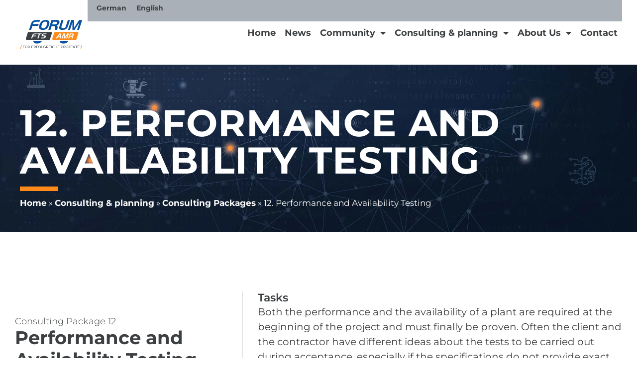

--- FILE ---
content_type: text/html; charset=UTF-8
request_url: https://forum-fts.com/en/consulting-planning/consulting-packages/11-performance-and-availability-testing/
body_size: 15513
content:
<!doctype html>
<html lang="en-US">
<head>
	<meta charset="UTF-8">
	<meta name="viewport" content="width=device-width, initial-scale=1">
	<link rel="profile" href="https://gmpg.org/xfn/11">
	<meta name='robots' content='index, follow, max-image-preview:large, max-snippet:-1, max-video-preview:-1' />

	<!-- This site is optimized with the Yoast SEO plugin v26.7 - https://yoast.com/wordpress/plugins/seo/ -->
	<title>12. Performance and Availability Testing &#187; Forum FTS</title>
	<meta name="description" content="In consultation with the employer and the employee, we carry out these tests and determine the performance data of the system, which can then be used as a basis for acceptance." />
	<link rel="canonical" href="https://forum-fts.com/en/consulting-planning/consulting-packages/11-performance-and-availability-testing/" />
	<meta property="og:locale" content="en_US" />
	<meta property="og:type" content="article" />
	<meta property="og:title" content="12. Performance and Availability Testing &#187; Forum FTS" />
	<meta property="og:description" content="In consultation with the employer and the employee, we carry out these tests and determine the performance data of the system, which can then be used as a basis for acceptance." />
	<meta property="og:url" content="https://forum-fts.com/en/consulting-planning/consulting-packages/11-performance-and-availability-testing/" />
	<meta property="og:site_name" content="Forum FTS" />
	<meta property="article:publisher" content="https://www.facebook.com/forumfts/" />
	<meta property="article:modified_time" content="2024-06-17T18:27:13+00:00" />
	<meta name="twitter:card" content="summary_large_image" />
	<meta name="twitter:label1" content="Est. reading time" />
	<meta name="twitter:data1" content="1 minute" />
	<script type="application/ld+json" class="yoast-schema-graph">{"@context":"https://schema.org","@graph":[{"@type":"WebPage","@id":"https://forum-fts.com/en/consulting-planning/consulting-packages/11-performance-and-availability-testing/","url":"https://forum-fts.com/en/consulting-planning/consulting-packages/11-performance-and-availability-testing/","name":"12. Performance and Availability Testing &#187; Forum FTS","isPartOf":{"@id":"https://forum-fts.com/en/#website"},"datePublished":"2020-07-09T09:46:38+00:00","dateModified":"2024-06-17T18:27:13+00:00","description":"In consultation with the employer and the employee, we carry out these tests and determine the performance data of the system, which can then be used as a basis for acceptance.","breadcrumb":{"@id":"https://forum-fts.com/en/consulting-planning/consulting-packages/11-performance-and-availability-testing/#breadcrumb"},"inLanguage":"en-US","potentialAction":[{"@type":"ReadAction","target":["https://forum-fts.com/en/consulting-planning/consulting-packages/11-performance-and-availability-testing/"]}]},{"@type":"BreadcrumbList","@id":"https://forum-fts.com/en/consulting-planning/consulting-packages/11-performance-and-availability-testing/#breadcrumb","itemListElement":[{"@type":"ListItem","position":1,"name":"Home","item":"https://forum-fts.com/en/"},{"@type":"ListItem","position":2,"name":"Consulting &#038; planning","item":"https://forum-fts.com/en/beratung-planung/"},{"@type":"ListItem","position":3,"name":"Consulting Packages","item":"https://forum-fts.com/en/beratung-planung/beratung-planung-fuer-anwender/"},{"@type":"ListItem","position":4,"name":"12. Performance and Availability Testing"}]},{"@type":"WebSite","@id":"https://forum-fts.com/en/#website","url":"https://forum-fts.com/en/","name":"Forum FTS","description":"... für erfolgreiche FTS-Projekte!","publisher":{"@id":"https://forum-fts.com/en/#organization"},"potentialAction":[{"@type":"SearchAction","target":{"@type":"EntryPoint","urlTemplate":"https://forum-fts.com/en/?s={search_term_string}"},"query-input":{"@type":"PropertyValueSpecification","valueRequired":true,"valueName":"search_term_string"}}],"inLanguage":"en-US"},{"@type":"Organization","@id":"https://forum-fts.com/en/#organization","name":"Forum-FTS","url":"https://forum-fts.com/en/","logo":{"@type":"ImageObject","inLanguage":"en-US","@id":"https://forum-fts.com/en/#/schema/logo/image/","url":"https://forum-fts.com/wp-content/uploads/2020/03/FTS_claim_color_rgb.svg","contentUrl":"https://forum-fts.com/wp-content/uploads/2020/03/FTS_claim_color_rgb.svg","width":2000,"height":914,"caption":"Forum-FTS"},"image":{"@id":"https://forum-fts.com/en/#/schema/logo/image/"},"sameAs":["https://www.facebook.com/forumfts/"]}]}</script>
	<!-- / Yoast SEO plugin. -->


<link rel="alternate" type="application/rss+xml" title="Forum FTS &raquo; Feed" href="https://forum-fts.com/en/feed/" />
<link rel="alternate" type="application/rss+xml" title="Forum FTS &raquo; Comments Feed" href="https://forum-fts.com/en/comments/feed/" />
<link rel="alternate" title="oEmbed (JSON)" type="application/json+oembed" href="https://forum-fts.com/en/wp-json/oembed/1.0/embed?url=https%3A%2F%2Fforum-fts.com%2Fen%2Fconsulting-planning%2Fconsulting-packages%2F11-performance-and-availability-testing%2F" />
<link rel="alternate" title="oEmbed (XML)" type="text/xml+oembed" href="https://forum-fts.com/en/wp-json/oembed/1.0/embed?url=https%3A%2F%2Fforum-fts.com%2Fen%2Fconsulting-planning%2Fconsulting-packages%2F11-performance-and-availability-testing%2F&#038;format=xml" />
<style id='wp-img-auto-sizes-contain-inline-css'>
img:is([sizes=auto i],[sizes^="auto," i]){contain-intrinsic-size:3000px 1500px}
/*# sourceURL=wp-img-auto-sizes-contain-inline-css */
</style>
<style id='wp-emoji-styles-inline-css'>

	img.wp-smiley, img.emoji {
		display: inline !important;
		border: none !important;
		box-shadow: none !important;
		height: 1em !important;
		width: 1em !important;
		margin: 0 0.07em !important;
		vertical-align: -0.1em !important;
		background: none !important;
		padding: 0 !important;
	}
/*# sourceURL=wp-emoji-styles-inline-css */
</style>
<link rel='stylesheet' id='wp-block-library-css' href='https://forum-fts.com/wp-includes/css/dist/block-library/style.min.css?ver=6.9' media='all' />
<style id='global-styles-inline-css'>
:root{--wp--preset--aspect-ratio--square: 1;--wp--preset--aspect-ratio--4-3: 4/3;--wp--preset--aspect-ratio--3-4: 3/4;--wp--preset--aspect-ratio--3-2: 3/2;--wp--preset--aspect-ratio--2-3: 2/3;--wp--preset--aspect-ratio--16-9: 16/9;--wp--preset--aspect-ratio--9-16: 9/16;--wp--preset--color--black: #000000;--wp--preset--color--cyan-bluish-gray: #abb8c3;--wp--preset--color--white: #ffffff;--wp--preset--color--pale-pink: #f78da7;--wp--preset--color--vivid-red: #cf2e2e;--wp--preset--color--luminous-vivid-orange: #ff6900;--wp--preset--color--luminous-vivid-amber: #fcb900;--wp--preset--color--light-green-cyan: #7bdcb5;--wp--preset--color--vivid-green-cyan: #00d084;--wp--preset--color--pale-cyan-blue: #8ed1fc;--wp--preset--color--vivid-cyan-blue: #0693e3;--wp--preset--color--vivid-purple: #9b51e0;--wp--preset--gradient--vivid-cyan-blue-to-vivid-purple: linear-gradient(135deg,rgb(6,147,227) 0%,rgb(155,81,224) 100%);--wp--preset--gradient--light-green-cyan-to-vivid-green-cyan: linear-gradient(135deg,rgb(122,220,180) 0%,rgb(0,208,130) 100%);--wp--preset--gradient--luminous-vivid-amber-to-luminous-vivid-orange: linear-gradient(135deg,rgb(252,185,0) 0%,rgb(255,105,0) 100%);--wp--preset--gradient--luminous-vivid-orange-to-vivid-red: linear-gradient(135deg,rgb(255,105,0) 0%,rgb(207,46,46) 100%);--wp--preset--gradient--very-light-gray-to-cyan-bluish-gray: linear-gradient(135deg,rgb(238,238,238) 0%,rgb(169,184,195) 100%);--wp--preset--gradient--cool-to-warm-spectrum: linear-gradient(135deg,rgb(74,234,220) 0%,rgb(151,120,209) 20%,rgb(207,42,186) 40%,rgb(238,44,130) 60%,rgb(251,105,98) 80%,rgb(254,248,76) 100%);--wp--preset--gradient--blush-light-purple: linear-gradient(135deg,rgb(255,206,236) 0%,rgb(152,150,240) 100%);--wp--preset--gradient--blush-bordeaux: linear-gradient(135deg,rgb(254,205,165) 0%,rgb(254,45,45) 50%,rgb(107,0,62) 100%);--wp--preset--gradient--luminous-dusk: linear-gradient(135deg,rgb(255,203,112) 0%,rgb(199,81,192) 50%,rgb(65,88,208) 100%);--wp--preset--gradient--pale-ocean: linear-gradient(135deg,rgb(255,245,203) 0%,rgb(182,227,212) 50%,rgb(51,167,181) 100%);--wp--preset--gradient--electric-grass: linear-gradient(135deg,rgb(202,248,128) 0%,rgb(113,206,126) 100%);--wp--preset--gradient--midnight: linear-gradient(135deg,rgb(2,3,129) 0%,rgb(40,116,252) 100%);--wp--preset--font-size--small: 13px;--wp--preset--font-size--medium: 20px;--wp--preset--font-size--large: 36px;--wp--preset--font-size--x-large: 42px;--wp--preset--spacing--20: 0.44rem;--wp--preset--spacing--30: 0.67rem;--wp--preset--spacing--40: 1rem;--wp--preset--spacing--50: 1.5rem;--wp--preset--spacing--60: 2.25rem;--wp--preset--spacing--70: 3.38rem;--wp--preset--spacing--80: 5.06rem;--wp--preset--shadow--natural: 6px 6px 9px rgba(0, 0, 0, 0.2);--wp--preset--shadow--deep: 12px 12px 50px rgba(0, 0, 0, 0.4);--wp--preset--shadow--sharp: 6px 6px 0px rgba(0, 0, 0, 0.2);--wp--preset--shadow--outlined: 6px 6px 0px -3px rgb(255, 255, 255), 6px 6px rgb(0, 0, 0);--wp--preset--shadow--crisp: 6px 6px 0px rgb(0, 0, 0);}:root { --wp--style--global--content-size: 800px;--wp--style--global--wide-size: 1200px; }:where(body) { margin: 0; }.wp-site-blocks > .alignleft { float: left; margin-right: 2em; }.wp-site-blocks > .alignright { float: right; margin-left: 2em; }.wp-site-blocks > .aligncenter { justify-content: center; margin-left: auto; margin-right: auto; }:where(.wp-site-blocks) > * { margin-block-start: 24px; margin-block-end: 0; }:where(.wp-site-blocks) > :first-child { margin-block-start: 0; }:where(.wp-site-blocks) > :last-child { margin-block-end: 0; }:root { --wp--style--block-gap: 24px; }:root :where(.is-layout-flow) > :first-child{margin-block-start: 0;}:root :where(.is-layout-flow) > :last-child{margin-block-end: 0;}:root :where(.is-layout-flow) > *{margin-block-start: 24px;margin-block-end: 0;}:root :where(.is-layout-constrained) > :first-child{margin-block-start: 0;}:root :where(.is-layout-constrained) > :last-child{margin-block-end: 0;}:root :where(.is-layout-constrained) > *{margin-block-start: 24px;margin-block-end: 0;}:root :where(.is-layout-flex){gap: 24px;}:root :where(.is-layout-grid){gap: 24px;}.is-layout-flow > .alignleft{float: left;margin-inline-start: 0;margin-inline-end: 2em;}.is-layout-flow > .alignright{float: right;margin-inline-start: 2em;margin-inline-end: 0;}.is-layout-flow > .aligncenter{margin-left: auto !important;margin-right: auto !important;}.is-layout-constrained > .alignleft{float: left;margin-inline-start: 0;margin-inline-end: 2em;}.is-layout-constrained > .alignright{float: right;margin-inline-start: 2em;margin-inline-end: 0;}.is-layout-constrained > .aligncenter{margin-left: auto !important;margin-right: auto !important;}.is-layout-constrained > :where(:not(.alignleft):not(.alignright):not(.alignfull)){max-width: var(--wp--style--global--content-size);margin-left: auto !important;margin-right: auto !important;}.is-layout-constrained > .alignwide{max-width: var(--wp--style--global--wide-size);}body .is-layout-flex{display: flex;}.is-layout-flex{flex-wrap: wrap;align-items: center;}.is-layout-flex > :is(*, div){margin: 0;}body .is-layout-grid{display: grid;}.is-layout-grid > :is(*, div){margin: 0;}body{padding-top: 0px;padding-right: 0px;padding-bottom: 0px;padding-left: 0px;}a:where(:not(.wp-element-button)){text-decoration: underline;}:root :where(.wp-element-button, .wp-block-button__link){background-color: #32373c;border-width: 0;color: #fff;font-family: inherit;font-size: inherit;font-style: inherit;font-weight: inherit;letter-spacing: inherit;line-height: inherit;padding-top: calc(0.667em + 2px);padding-right: calc(1.333em + 2px);padding-bottom: calc(0.667em + 2px);padding-left: calc(1.333em + 2px);text-decoration: none;text-transform: inherit;}.has-black-color{color: var(--wp--preset--color--black) !important;}.has-cyan-bluish-gray-color{color: var(--wp--preset--color--cyan-bluish-gray) !important;}.has-white-color{color: var(--wp--preset--color--white) !important;}.has-pale-pink-color{color: var(--wp--preset--color--pale-pink) !important;}.has-vivid-red-color{color: var(--wp--preset--color--vivid-red) !important;}.has-luminous-vivid-orange-color{color: var(--wp--preset--color--luminous-vivid-orange) !important;}.has-luminous-vivid-amber-color{color: var(--wp--preset--color--luminous-vivid-amber) !important;}.has-light-green-cyan-color{color: var(--wp--preset--color--light-green-cyan) !important;}.has-vivid-green-cyan-color{color: var(--wp--preset--color--vivid-green-cyan) !important;}.has-pale-cyan-blue-color{color: var(--wp--preset--color--pale-cyan-blue) !important;}.has-vivid-cyan-blue-color{color: var(--wp--preset--color--vivid-cyan-blue) !important;}.has-vivid-purple-color{color: var(--wp--preset--color--vivid-purple) !important;}.has-black-background-color{background-color: var(--wp--preset--color--black) !important;}.has-cyan-bluish-gray-background-color{background-color: var(--wp--preset--color--cyan-bluish-gray) !important;}.has-white-background-color{background-color: var(--wp--preset--color--white) !important;}.has-pale-pink-background-color{background-color: var(--wp--preset--color--pale-pink) !important;}.has-vivid-red-background-color{background-color: var(--wp--preset--color--vivid-red) !important;}.has-luminous-vivid-orange-background-color{background-color: var(--wp--preset--color--luminous-vivid-orange) !important;}.has-luminous-vivid-amber-background-color{background-color: var(--wp--preset--color--luminous-vivid-amber) !important;}.has-light-green-cyan-background-color{background-color: var(--wp--preset--color--light-green-cyan) !important;}.has-vivid-green-cyan-background-color{background-color: var(--wp--preset--color--vivid-green-cyan) !important;}.has-pale-cyan-blue-background-color{background-color: var(--wp--preset--color--pale-cyan-blue) !important;}.has-vivid-cyan-blue-background-color{background-color: var(--wp--preset--color--vivid-cyan-blue) !important;}.has-vivid-purple-background-color{background-color: var(--wp--preset--color--vivid-purple) !important;}.has-black-border-color{border-color: var(--wp--preset--color--black) !important;}.has-cyan-bluish-gray-border-color{border-color: var(--wp--preset--color--cyan-bluish-gray) !important;}.has-white-border-color{border-color: var(--wp--preset--color--white) !important;}.has-pale-pink-border-color{border-color: var(--wp--preset--color--pale-pink) !important;}.has-vivid-red-border-color{border-color: var(--wp--preset--color--vivid-red) !important;}.has-luminous-vivid-orange-border-color{border-color: var(--wp--preset--color--luminous-vivid-orange) !important;}.has-luminous-vivid-amber-border-color{border-color: var(--wp--preset--color--luminous-vivid-amber) !important;}.has-light-green-cyan-border-color{border-color: var(--wp--preset--color--light-green-cyan) !important;}.has-vivid-green-cyan-border-color{border-color: var(--wp--preset--color--vivid-green-cyan) !important;}.has-pale-cyan-blue-border-color{border-color: var(--wp--preset--color--pale-cyan-blue) !important;}.has-vivid-cyan-blue-border-color{border-color: var(--wp--preset--color--vivid-cyan-blue) !important;}.has-vivid-purple-border-color{border-color: var(--wp--preset--color--vivid-purple) !important;}.has-vivid-cyan-blue-to-vivid-purple-gradient-background{background: var(--wp--preset--gradient--vivid-cyan-blue-to-vivid-purple) !important;}.has-light-green-cyan-to-vivid-green-cyan-gradient-background{background: var(--wp--preset--gradient--light-green-cyan-to-vivid-green-cyan) !important;}.has-luminous-vivid-amber-to-luminous-vivid-orange-gradient-background{background: var(--wp--preset--gradient--luminous-vivid-amber-to-luminous-vivid-orange) !important;}.has-luminous-vivid-orange-to-vivid-red-gradient-background{background: var(--wp--preset--gradient--luminous-vivid-orange-to-vivid-red) !important;}.has-very-light-gray-to-cyan-bluish-gray-gradient-background{background: var(--wp--preset--gradient--very-light-gray-to-cyan-bluish-gray) !important;}.has-cool-to-warm-spectrum-gradient-background{background: var(--wp--preset--gradient--cool-to-warm-spectrum) !important;}.has-blush-light-purple-gradient-background{background: var(--wp--preset--gradient--blush-light-purple) !important;}.has-blush-bordeaux-gradient-background{background: var(--wp--preset--gradient--blush-bordeaux) !important;}.has-luminous-dusk-gradient-background{background: var(--wp--preset--gradient--luminous-dusk) !important;}.has-pale-ocean-gradient-background{background: var(--wp--preset--gradient--pale-ocean) !important;}.has-electric-grass-gradient-background{background: var(--wp--preset--gradient--electric-grass) !important;}.has-midnight-gradient-background{background: var(--wp--preset--gradient--midnight) !important;}.has-small-font-size{font-size: var(--wp--preset--font-size--small) !important;}.has-medium-font-size{font-size: var(--wp--preset--font-size--medium) !important;}.has-large-font-size{font-size: var(--wp--preset--font-size--large) !important;}.has-x-large-font-size{font-size: var(--wp--preset--font-size--x-large) !important;}
:root :where(.wp-block-pullquote){font-size: 1.5em;line-height: 1.6;}
/*# sourceURL=global-styles-inline-css */
</style>
<link rel='stylesheet' id='wpa-css-css' href='https://forum-fts.com/wp-content/plugins/honeypot/includes/css/wpa.css?ver=2.3.04' media='all' />
<link rel='stylesheet' id='wpml-legacy-horizontal-list-0-css' href='https://forum-fts.com/wp-content/plugins/sitepress-multilingual-cms/templates/language-switchers/legacy-list-horizontal/style.min.css?ver=1' media='all' />
<link rel='stylesheet' id='hello-elementor-css' href='https://forum-fts.com/wp-content/themes/hello-elementor/assets/css/reset.css?ver=3.4.5' media='all' />
<link rel='stylesheet' id='hello-elementor-theme-style-css' href='https://forum-fts.com/wp-content/themes/hello-elementor/assets/css/theme.css?ver=3.4.5' media='all' />
<link rel='stylesheet' id='hello-elementor-header-footer-css' href='https://forum-fts.com/wp-content/themes/hello-elementor/assets/css/header-footer.css?ver=3.4.5' media='all' />
<link rel='stylesheet' id='elementor-frontend-css' href='https://forum-fts.com/wp-content/uploads/elementor/css/custom-frontend.min.css?ver=1768880903' media='all' />
<link rel='stylesheet' id='widget-image-css' href='https://forum-fts.com/wp-content/plugins/elementor/assets/css/widget-image.min.css?ver=3.34.1' media='all' />
<link rel='stylesheet' id='widget-nav-menu-css' href='https://forum-fts.com/wp-content/uploads/elementor/css/custom-pro-widget-nav-menu.min.css?ver=1768880903' media='all' />
<link rel='stylesheet' id='widget-heading-css' href='https://forum-fts.com/wp-content/plugins/elementor/assets/css/widget-heading.min.css?ver=3.34.1' media='all' />
<link rel='stylesheet' id='widget-divider-css' href='https://forum-fts.com/wp-content/plugins/elementor/assets/css/widget-divider.min.css?ver=3.34.1' media='all' />
<link rel='stylesheet' id='widget-breadcrumbs-css' href='https://forum-fts.com/wp-content/plugins/elementor-pro/assets/css/widget-breadcrumbs.min.css?ver=3.34.0' media='all' />
<link rel='stylesheet' id='widget-social-icons-css' href='https://forum-fts.com/wp-content/plugins/elementor/assets/css/widget-social-icons.min.css?ver=3.34.1' media='all' />
<link rel='stylesheet' id='e-apple-webkit-css' href='https://forum-fts.com/wp-content/uploads/elementor/css/custom-apple-webkit.min.css?ver=1768880903' media='all' />
<link rel='stylesheet' id='elementor-icons-css' href='https://forum-fts.com/wp-content/plugins/elementor/assets/lib/eicons/css/elementor-icons.min.css?ver=5.45.0' media='all' />
<link rel='stylesheet' id='elementor-post-8-css' href='https://forum-fts.com/wp-content/uploads/elementor/css/post-8.css?ver=1768880904' media='all' />
<link rel='stylesheet' id='amelia-elementor-widget-font-css' href='https://forum-fts.com/wp-content/plugins/ameliabooking/public/css/frontend/elementor.css?ver=9.0.3' media='all' />
<link rel='stylesheet' id='widget-share-buttons-css' href='https://forum-fts.com/wp-content/plugins/elementor-pro/assets/css/widget-share-buttons.min.css?ver=3.34.0' media='all' />
<link rel='stylesheet' id='elementor-icons-shared-0-css' href='https://forum-fts.com/wp-content/plugins/elementor/assets/lib/font-awesome/css/fontawesome.min.css?ver=5.15.3' media='all' />
<link rel='stylesheet' id='elementor-icons-fa-solid-css' href='https://forum-fts.com/wp-content/plugins/elementor/assets/lib/font-awesome/css/solid.min.css?ver=5.15.3' media='all' />
<link rel='stylesheet' id='elementor-icons-fa-brands-css' href='https://forum-fts.com/wp-content/plugins/elementor/assets/lib/font-awesome/css/brands.min.css?ver=5.15.3' media='all' />
<link rel='stylesheet' id='widget-spacer-css' href='https://forum-fts.com/wp-content/plugins/elementor/assets/css/widget-spacer.min.css?ver=3.34.1' media='all' />
<link rel='stylesheet' id='elementor-post-2319-css' href='https://forum-fts.com/wp-content/uploads/elementor/css/post-2319.css?ver=1768960400' media='all' />
<link rel='stylesheet' id='elementor-post-9339-css' href='https://forum-fts.com/wp-content/uploads/elementor/css/post-9339.css?ver=1768881179' media='all' />
<link rel='stylesheet' id='elementor-post-2252-css' href='https://forum-fts.com/wp-content/uploads/elementor/css/post-2252.css?ver=1768881179' media='all' />
<link rel='stylesheet' id='tablepress-default-css' href='https://forum-fts.com/wp-content/tablepress-combined.min.css?ver=23' media='all' />
<script src="https://forum-fts.com/wp-includes/js/jquery/jquery.min.js?ver=3.7.1" id="jquery-core-js"></script>
<script src="https://forum-fts.com/wp-includes/js/jquery/jquery-migrate.min.js?ver=3.4.1" id="jquery-migrate-js"></script>
<link rel="https://api.w.org/" href="https://forum-fts.com/en/wp-json/" /><link rel="alternate" title="JSON" type="application/json" href="https://forum-fts.com/en/wp-json/wp/v2/pages/2319" /><link rel="EditURI" type="application/rsd+xml" title="RSD" href="https://forum-fts.com/xmlrpc.php?rsd" />
<meta name="generator" content="WordPress 6.9" />
<link rel='shortlink' href='https://forum-fts.com/en/?p=2319' />
<meta name="generator" content="WPML ver:4.8.6 stt:1,3;" />
<meta name="generator" content="Elementor 3.34.1; features: additional_custom_breakpoints; settings: css_print_method-external, google_font-disabled, font_display-block">
<style>
	
	/*.elementor-flip-box__layer__title {
		border-bottom: 9px solid #FF8C1A;
  line-height: 120px; 
	}*/
	
	.elementor-flip-box__layer__title::after{
		content: url(https://forum-fts.com/wp-content/uploads/2023/11/headline-unterstrich.png);

		display:block;
	}
	
	.strich h3::after {
		content: url(https://forum-fts.com/wp-content/uploads/2023/11/strich.webp);
		margin-top:80px;
	}
	
	.strich h3{
		display: inline-block!important;
	}
	
	.strich span{
		padding-bottom: 20px;
	}
	
	
	
	/* Seite Community link weiß*/
	.call-to-action-link-white a{
		color:white;
	}
	
		.call-to-action-link-white a:hover{
		color: rgba(255,255,255,0.5);
	}
	
	
	#breadcrumbs a{
		color:white;
	}
/* Mobil extra */
@media only screen and (max-width: 880px) and (min-width: 768px)   {
	    	.page-id-2177 .elementor-icon i, .elementor-icon svg
	{
		width: 50px;
		height: 50px;
	}
	}
  	
	/* Mobil */
@media only screen and (max-width: 767px)  {
   	.page-id-2177 .elementor-icon i, .elementor-icon svg
	{
		width: 40px;
		height: 40px;
	}
}
	
	
/*Anwenderforum Formular */
	
.button-anmeldung .elementor-button {
      font-size: 18px;
    text-transform: uppercase;
    letter-spacing: 1.3px;
    color: var(--e-global-color-text);
    background-color: #FFFFFF;
    border-style: solid;
    border-width: 2px 2px 2px 2px;
    border-color: var(--e-global-color-text);
    border-radius: 0px 0px 0px 0px;
}

.button-anmeldung [type=button]:focus, [type=button]:hover, [type=submit]:focus, [type=submit]:hover, button:focus, button:hover {
 
	  background-color: #FFFFFF;
}


.button-anmeldung .elementor-button a{
    font-family: "Montserrat", Sans-serif;
    font-weight: 700;
}
	
	.jet-apb-calendar .jet-apb-calendar-content {
		/*background-color: #E4E4E4;*/
		padding: 25px;
		border-radius: 3px;
		border: 1px solid #666;

	}
	
	.jet-apb-calendar .jet-apb-calendar-content {
		width:100%!important;
		max-width:530px!important;
	}
	
	.jet-apb-calendar .jet-apb-calendar-slots .jet-apb-calendar-slots-container {
		padding: 20px 20px 10px 0!important;
	}
	
	.jet-apb-calendar .jet-apb-calendar-slots .jet-apb-slot {
		padding: 10px!important;
		border-radius: 3px;
		border: 1px solid #666;
	}
	
	.jet-apb-calendar-date--selected {
				border-radius: 3px;
		border: 1px solid #666;
	}
	
	.jet-form-message--error {
  
   color: #3D4042;
}
	
	.jet-form-message {
		border: 0;
    margin: 20px 0 0 0;
    text-align: left;
   font-weight:bold;
}
	
	.jet-form__field-label {
    cursor: pointer;
    display: -webkit-inline-box;
    display: -ms-inline-flexbox;
    display: block;
    -webkit-box-align: center;
    -ms-flex-align: center;
    align-items: center;
}
	.jet-form-row {
		margin: 15px -5px;
	}
/* Datenschutz Checkbox entfernt */		
  .page-id-10114 .checkboxes-field {
    visibility: hidden !important;
}

	.page-id-10114 .jet-form__field-label {
   margin-left: -20px;
}
	
	.elementor-button[type="submit"] {
		margin-top:20px;
	}
	
		/* Mobil */
	@media only screen and (max-width: 767px) {
			.jet-apb-calendar .jet-apb-calendar-content {
		/*background-color: #E4E4E4;*/
		padding: 7px;
		border-radius: 3px;
		border: 1px solid #666;

	}
	
	.jet-apb-calendar .jet-apb-calendar-content {
		max-width:245px!important;
	}
	
	.jet-apb-calendar .jet-apb-calendar-slots .jet-apb-calendar-slots-container {
		padding: 10px 10px 5px 0!important;
	}
	
	.jet-apb-calendar .jet-apb-calendar-slots .jet-apb-slot {
		padding: 5px!important;
		border-radius: 3px;
		border: 1px solid #666;
	}
	
	.jet-apb-calendar-date--selected {
				border-radius: 3px;
		border: 1px solid #666;
	}
	
	
	.jet-form-message {
		border: 0;
    margin: 20px 0 0 0;
    text-align: left;
   font-weight:bold;
}
		
		.layout-row .jet-form-col {
    -ms-flex-wrap: wrap;
    flex-wrap: wrap; 
}
		
		.jet-form-col__start {
    -webkit-box-flex: 0;
    -ms-flex: 0 0 100%;
    flex: 0 0 100%;
    max-width: 100%;
}
			.jet-form-row {
		margin: 5px -5px;
	}
	}
	
/*Tablepress*/
	
	.dataTables_paginate .paginate_button {
		color: white;
		font-weight: normal;
	}
	
	.dataTables_paginate .paginate_button:hover {
		color: #FF8C1A;
	}
	
	.dataTables_paginate .paginate_button:hover:after, .dataTables_paginate .paginate_button:hover:before {
    color: #FF8C1A;
}
	
	#tablepress-1_filter > label {
		color:#ffffff;
	}
	input[type=date], input[type=email], input[type=number], input[type=password], input[type=search], input[type=tel], input[type=text], input[type=url], select, textarea {
    
    border-radius: 0;
	}
	
	.dt-container .dt-paging .dt-paging-button
	{
		color:white!important;
	}
	
	.dt-container .dt-paging .ellipsis {
		color: white!important;
	}
	
		@media only screen and (max-width: 767px) {
.tablepress td {
		padding: 4px;
	}
 .tablepress-id-1 tr td {
    display: block;
    text-align: left;
    padding: 8px;
  }

	/* Erste Spalte farblich hervorheben */
.tablepress-id-1 td:first-child {
  background-color: #fff;   /* hellgrauer Hintergrund */
  color: #3D4042;              /* dunkle Schrift */
  font-weight: 600;            /* etwas fetter */
}
			
			 .tablepress-id-1 thead {
    display: none;
				 width: 0%;
  }

  .tablepress-id-1 tr,
  .tablepress-id-1 td {
    display: block;
 		width: 320px;
  }

  .tablepress-id-1 tr {
    margin-bottom: 12px;
    border: 1px solid #ddd;
    border-radius: 0px;

    overflow: hidden;
  }

  .tablepress-id-1 td {
    text-align: left;
    padding: 10px 12px;
    border: none;
    border-top: 1px solid #eee;
    position: relative;
  }

  .tablepress-id-1 td:first-child {
    border-top: none;
  }

  /* Label jetzt wie eine Überschrift oben */
  .tablepress-id-1 td::before {
    content: "";
    display: block;
    font-weight: 600;
    margin-bottom: 4px;

  }

  /* Hier deine Spaltennamen pflegen */
  .tablepress-id-1 td:nth-child(1)::before { content: "FTS-Talk Nr."; }
  .tablepress-id-1 td:nth-child(2)::before { content: "Datum"; }
  .tablepress-id-1 td:nth-child(3)::before { content: "Thema"; }
  .tablepress-id-1 td:nth-child(4)::before { content: "Mit ..?"; }
	}

	/* WP Amelia */
	
	/* MItarbeiter ausblenden bei Glückwunsch */
	
	#amelia-container > div.am-fs__main > div > div.am-fs__main-content.am-fs__congrats.am-fs__main-content > div.am-fs__congrats-info > div > div.am-fs__congrats-info-app-employee {
		display:none;
	}

</style>
			<style>
				.e-con.e-parent:nth-of-type(n+4):not(.e-lazyloaded):not(.e-no-lazyload),
				.e-con.e-parent:nth-of-type(n+4):not(.e-lazyloaded):not(.e-no-lazyload) * {
					background-image: none !important;
				}
				@media screen and (max-height: 1024px) {
					.e-con.e-parent:nth-of-type(n+3):not(.e-lazyloaded):not(.e-no-lazyload),
					.e-con.e-parent:nth-of-type(n+3):not(.e-lazyloaded):not(.e-no-lazyload) * {
						background-image: none !important;
					}
				}
				@media screen and (max-height: 640px) {
					.e-con.e-parent:nth-of-type(n+2):not(.e-lazyloaded):not(.e-no-lazyload),
					.e-con.e-parent:nth-of-type(n+2):not(.e-lazyloaded):not(.e-no-lazyload) * {
						background-image: none !important;
					}
				}
			</style>
			<link rel="icon" href="https://forum-fts.com/wp-content/uploads/2020/03/forum-fts-favicon-150x150.webp" sizes="32x32" />
<link rel="icon" href="https://forum-fts.com/wp-content/uploads/2020/03/forum-fts-favicon-300x300.webp" sizes="192x192" />
<link rel="apple-touch-icon" href="https://forum-fts.com/wp-content/uploads/2020/03/forum-fts-favicon-300x300.webp" />
<meta name="msapplication-TileImage" content="https://forum-fts.com/wp-content/uploads/2020/03/forum-fts-favicon-300x300.webp" />
</head>
<body class="wp-singular page-template page-template-elementor_header_footer page page-id-2319 page-child parent-pageid-2295 wp-custom-logo wp-embed-responsive wp-theme-hello-elementor hello-elementor-default elementor-default elementor-template-full-width elementor-kit-8 elementor-page elementor-page-2319">


<a class="skip-link screen-reader-text" href="#content">Skip to content</a>

		<header data-elementor-type="header" data-elementor-id="9339" class="elementor elementor-9339 elementor-9025 elementor-location-header" data-elementor-post-type="elementor_library">
			<header class="elementor-element elementor-element-2fc5096 e-flex e-con-boxed e-con e-parent" data-id="2fc5096" data-element_type="container" data-settings="{&quot;background_background&quot;:&quot;classic&quot;}">
					<div class="e-con-inner">
		<div class="elementor-element elementor-element-6cc7399 e-con-full e-flex e-con e-child" data-id="6cc7399" data-element_type="container">
				<div class="elementor-element elementor-element-6af3345 elementor-widget elementor-widget-theme-site-logo elementor-widget-image" data-id="6af3345" data-element_type="widget" data-widget_type="theme-site-logo.default">
											<a href="https://forum-fts.com/en/">
			<img fetchpriority="high" width="2000" height="914" src="https://forum-fts.com/wp-content/uploads/2020/03/FTS_claim_color_rgb.svg" class="attachment-full size-full wp-image-7606" alt="Forum-FTS Logo" />				</a>
											</div>
				</div>
		<div class="elementor-element elementor-element-bff8457 e-con-full e-flex e-con e-child" data-id="bff8457" data-element_type="container">
				<div class="elementor-element elementor-element-43891f2 elementor-widget-mobile__width-auto elementor-widget elementor-widget-wpml-language-switcher" data-id="43891f2" data-element_type="widget" data-widget_type="wpml-language-switcher.default">
				<div class="elementor-widget-container">
					<div class="wpml-elementor-ls">
<div class="wpml-ls-statics-shortcode_actions wpml-ls wpml-ls-legacy-list-horizontal">
	<ul role="menu"><li class="wpml-ls-slot-shortcode_actions wpml-ls-item wpml-ls-item-de wpml-ls-first-item wpml-ls-item-legacy-list-horizontal" role="none">
				<a href="https://forum-fts.com/beratung-planung/beratung-planung-fuer-anwender/12-leistungs-u-verfuegbarkeitstests/" class="wpml-ls-link" role="menuitem"  aria-label="Switch to German" title="Switch to German" >
                    <span class="wpml-ls-display">German</span></a>
			</li><li class="wpml-ls-slot-shortcode_actions wpml-ls-item wpml-ls-item-en wpml-ls-current-language wpml-ls-last-item wpml-ls-item-legacy-list-horizontal" role="none">
				<a href="https://forum-fts.com/en/consulting-planning/consulting-packages/11-performance-and-availability-testing/" class="wpml-ls-link" role="menuitem" >
                    <span class="wpml-ls-native" role="menuitem">English</span></a>
			</li></ul>
</div>
</div>				</div>
				</div>
				<div class="elementor-element elementor-element-62d3d53 elementor-nav-menu__align-end elementor-nav-menu--stretch elementor-nav-menu--dropdown-tablet elementor-nav-menu__text-align-aside elementor-nav-menu--toggle elementor-nav-menu--burger elementor-widget elementor-widget-nav-menu" data-id="62d3d53" data-element_type="widget" data-settings="{&quot;full_width&quot;:&quot;stretch&quot;,&quot;layout&quot;:&quot;horizontal&quot;,&quot;submenu_icon&quot;:{&quot;value&quot;:&quot;&lt;i class=\&quot;fas fa-caret-down\&quot; aria-hidden=\&quot;true\&quot;&gt;&lt;\/i&gt;&quot;,&quot;library&quot;:&quot;fa-solid&quot;},&quot;toggle&quot;:&quot;burger&quot;}" data-widget_type="nav-menu.default">
								<nav aria-label="Menu" class="elementor-nav-menu--main elementor-nav-menu__container elementor-nav-menu--layout-horizontal e--pointer-text e--animation-none">
				<ul id="menu-1-62d3d53" class="elementor-nav-menu"><li class="menu-item menu-item-type-post_type menu-item-object-page menu-item-home menu-item-9388"><a href="https://forum-fts.com/en/" class="elementor-item">Home</a></li>
<li class="menu-item menu-item-type-post_type menu-item-object-page menu-item-9389"><a href="https://forum-fts.com/en/news/" class="elementor-item">News</a></li>
<li class="menu-item menu-item-type-post_type menu-item-object-page menu-item-has-children menu-item-9928"><a href="https://forum-fts.com/en/community/" class="elementor-item">Community</a>
<ul class="sub-menu elementor-nav-menu--dropdown">
	<li class="menu-item menu-item-type-post_type menu-item-object-post menu-item-9391"><a href="https://forum-fts.com/en/agv-talk/" class="elementor-sub-item">AGV-Talk</a></li>
	<li class="menu-item menu-item-type-post_type menu-item-object-page menu-item-has-children menu-item-9393"><a href="https://forum-fts.com/en/community/vdi-fa-agv/" class="elementor-sub-item">VDI FA AGV</a>
	<ul class="sub-menu elementor-nav-menu--dropdown">
		<li class="menu-item menu-item-type-custom menu-item-object-custom menu-item-has-children menu-item-9929"><a href="https://forum-fts.com/" class="elementor-sub-item">Formal</a>
		<ul class="sub-menu elementor-nav-menu--dropdown">
			<li class="menu-item menu-item-type-post_type menu-item-object-page menu-item-9395"><a href="https://forum-fts.com/en/community/vdi-fa-agv/formalities/structure/" class="elementor-sub-item">Structure</a></li>
			<li class="menu-item menu-item-type-post_type menu-item-object-page menu-item-9396"><a href="https://forum-fts.com/en/community/vdi-fa-agv/formalities/guideline/" class="elementor-sub-item">Guideline</a></li>
		</ul>
</li>
		<li class="menu-item menu-item-type-post_type menu-item-object-page menu-item-9397"><a href="https://forum-fts.com/en/community/vdi-fa-agv/vdi-guidelines/" class="elementor-sub-item">AGV Writings</a></li>
		<li class="menu-item menu-item-type-post_type menu-item-object-page menu-item-9398"><a href="https://forum-fts.com/en/community/vdi-fa-agv/photos/" class="elementor-sub-item">Photos</a></li>
		<li class="menu-item menu-item-type-post_type menu-item-object-page menu-item-9399"><a href="https://forum-fts.com/en/community/vdi-fa-agv/additional-publications/" class="elementor-sub-item">Additional publications</a></li>
	</ul>
</li>
	<li class="menu-item menu-item-type-post_type menu-item-object-page menu-item-10314"><a href="https://forum-fts.com/en/community/user-forum/" class="elementor-sub-item">User Forum</a></li>
	<li class="menu-item menu-item-type-custom menu-item-object-custom menu-item-9930"><a href="https://fts-fibel.de/" class="elementor-sub-item">FTS-Fibel  <i aria-hidden="true" class="fas fa-external-link-alt" style="font-size: 11px;"></i></a></li>
	<li class="menu-item menu-item-type-custom menu-item-object-custom menu-item-9392"><a href="https://fts-wissen.de/" class="elementor-sub-item">Publications  <i aria-hidden="true" class="fas fa-external-link-alt" style="font-size: 11px;"></i></a></li>
	<li class="menu-item menu-item-type-custom menu-item-object-custom menu-item-9931"><a href="https://www.fts-fachtagung.org/" class="elementor-sub-item">FTS-Fachtagung  <i aria-hidden="true" class="fas fa-external-link-alt" style="font-size: 11px;"></i></a></li>
</ul>
</li>
<li class="menu-item menu-item-type-post_type menu-item-object-page current-page-ancestor current-menu-ancestor current_page_ancestor menu-item-has-children menu-item-9558"><a href="https://forum-fts.com/en/consulting-planning/" class="elementor-item">Consulting &#038; planning</a>
<ul class="sub-menu elementor-nav-menu--dropdown">
	<li class="menu-item menu-item-type-post_type menu-item-object-page current-page-ancestor current-menu-ancestor current-menu-parent current-page-parent current_page_parent current_page_ancestor menu-item-has-children menu-item-9401"><a href="https://forum-fts.com/en/consulting-planning/consulting-packages/" class="elementor-sub-item">1. Consulting &#038; Planning for Users</a>
	<ul class="sub-menu elementor-nav-menu--dropdown">
		<li class="menu-item menu-item-type-post_type menu-item-object-page menu-item-9402"><a href="https://forum-fts.com/en/consulting-planning/consulting-packages/1-initial-agv-consultance/" class="elementor-sub-item">1. Initial AGV Consultance</a></li>
		<li class="menu-item menu-item-type-post_type menu-item-object-page menu-item-9403"><a href="https://forum-fts.com/en/consulting-planning/consulting-packages/2-concept-finding/" class="elementor-sub-item">3. Concept Finding</a></li>
		<li class="menu-item menu-item-type-post_type menu-item-object-page menu-item-9404"><a href="https://forum-fts.com/en/consulting-planning/consulting-packages/3-simulation/" class="elementor-sub-item">4. Simulation</a></li>
		<li class="menu-item menu-item-type-post_type menu-item-object-page menu-item-9405"><a href="https://forum-fts.com/en/consulting-planning/consulting-packages/4-specification-book/" class="elementor-sub-item">4. Specification Book</a></li>
		<li class="menu-item menu-item-type-post_type menu-item-object-page menu-item-9406"><a href="https://forum-fts.com/en/consulting-planning/consulting-packages/5-bid-comparison/" class="elementor-sub-item">5. Bid Comparison</a></li>
		<li class="menu-item menu-item-type-post_type menu-item-object-page menu-item-9407"><a href="https://forum-fts.com/en/consulting-planning/consulting-packages/6-mentoring-the-contract-awarding/" class="elementor-sub-item">7. Mentoring the Contract Awarding</a></li>
		<li class="menu-item menu-item-type-post_type menu-item-object-page menu-item-9408"><a href="https://forum-fts.com/en/consulting-planning/consulting-packages/7-evaluation-of-vendors-scope-specification/" class="elementor-sub-item">8. Evaluation of Vendor’s Scope Specification</a></li>
		<li class="menu-item menu-item-type-post_type menu-item-object-page menu-item-9409"><a href="https://forum-fts.com/en/consulting-planning/consulting-packages/8-accompanying-of-the-project-execution/" class="elementor-sub-item">8. Accompanying of the Project Execution</a></li>
		<li class="menu-item menu-item-type-post_type menu-item-object-page menu-item-9410"><a href="https://forum-fts.com/en/consulting-planning/consulting-packages/9-accompanying-of-the-final-acceptance/" class="elementor-sub-item">9. Accompanying of the Final Acceptance</a></li>
		<li class="menu-item menu-item-type-post_type menu-item-object-page menu-item-9411"><a href="https://forum-fts.com/en/consulting-planning/consulting-packages/10-safety-check/" class="elementor-sub-item">11. Safety-Check</a></li>
		<li class="menu-item menu-item-type-post_type menu-item-object-page current-menu-item page_item page-item-2319 current_page_item menu-item-9412"><a href="https://forum-fts.com/en/consulting-planning/consulting-packages/11-performance-and-availability-testing/" aria-current="page" class="elementor-sub-item elementor-item-active">12. Performance and Availability Testing</a></li>
		<li class="menu-item menu-item-type-post_type menu-item-object-page menu-item-9413"><a href="https://forum-fts.com/en/consulting-planning/consulting-packages/12-technical-assessment-report/" class="elementor-sub-item">13. Technical Assessment Report</a></li>
		<li class="menu-item menu-item-type-post_type menu-item-object-page menu-item-9414"><a href="https://forum-fts.com/en/consulting-planning/consulting-packages/13-optimisation/" class="elementor-sub-item">14. Optimisation</a></li>
	</ul>
</li>
	<li class="menu-item menu-item-type-post_type menu-item-object-page menu-item-9559"><a href="https://forum-fts.com/en/consulting-planning/safety/" class="elementor-sub-item">2. Safety</a></li>
	<li class="menu-item menu-item-type-post_type menu-item-object-page menu-item-9560"><a href="https://forum-fts.com/en/consulting-planning/3-general-and-individual-consulting/" class="elementor-sub-item">3. General and individual consulting</a></li>
	<li class="menu-item menu-item-type-post_type menu-item-object-page menu-item-has-children menu-item-9415"><a href="https://forum-fts.com/en/consulting-planning/seminar-packages/" class="elementor-sub-item">4. Seminars/​Workshops/​Trainings</a>
	<ul class="sub-menu elementor-nav-menu--dropdown">
		<li class="menu-item menu-item-type-post_type menu-item-object-page menu-item-9416"><a href="https://forum-fts.com/en/consulting-planning/seminar-packages/company-seminar/" class="elementor-sub-item">Company Seminar</a></li>
		<li class="menu-item menu-item-type-custom menu-item-object-custom menu-item-has-children menu-item-9417"><a class="elementor-sub-item">Seminar-Packages</a>
		<ul class="sub-menu elementor-nav-menu--dropdown">
			<li class="menu-item menu-item-type-post_type menu-item-object-page menu-item-9418"><a href="https://forum-fts.com/en/consulting-planning/seminar-packages/1-basic-knowledge/" class="elementor-sub-item">1. Basic Knowledge</a></li>
			<li class="menu-item menu-item-type-post_type menu-item-object-page menu-item-9419"><a href="https://forum-fts.com/en/consulting-planning/seminar-packages/2-technology/" class="elementor-sub-item">2. Technology</a></li>
			<li class="menu-item menu-item-type-post_type menu-item-object-page menu-item-9420"><a href="https://forum-fts.com/en/consulting-planning/seminar-packages/3-safety/" class="elementor-sub-item">3. Safety</a></li>
			<li class="menu-item menu-item-type-post_type menu-item-object-page menu-item-9421"><a href="https://forum-fts.com/en/consulting-planning/seminar-packages/4-applications/" class="elementor-sub-item">4. Applications</a></li>
			<li class="menu-item menu-item-type-post_type menu-item-object-page menu-item-9422"><a href="https://forum-fts.com/en/consulting-planning/seminar-packages/5-planning/" class="elementor-sub-item">5. Planning</a></li>
			<li class="menu-item menu-item-type-post_type menu-item-object-page menu-item-9423"><a href="https://forum-fts.com/en/consulting-planning/seminar-packages/6-concepts-and-specification-books/" class="elementor-sub-item">6. Concepts and Specification Books</a></li>
			<li class="menu-item menu-item-type-post_type menu-item-object-page menu-item-9424"><a href="https://forum-fts.com/en/consulting-planning/seminar-packages/7-acceptance-procedures/" class="elementor-sub-item">7. Acceptance Procedures</a></li>
			<li class="menu-item menu-item-type-post_type menu-item-object-page menu-item-9425"><a href="https://forum-fts.com/en/consulting-planning/seminar-packages/8-markets/" class="elementor-sub-item">8. Markets</a></li>
			<li class="menu-item menu-item-type-post_type menu-item-object-page menu-item-9426"><a href="https://forum-fts.com/en/consulting-planning/seminar-packages/9-outdoor-application/" class="elementor-sub-item">9. Outdoor Application</a></li>
			<li class="menu-item menu-item-type-post_type menu-item-object-page menu-item-9427"><a href="https://forum-fts.com/en/consulting-planning/seminar-packages/10-agv-in-automatic-stations/" class="elementor-sub-item">10. AGV in Automatic Stations</a></li>
		</ul>
</li>
	</ul>
</li>
</ul>
</li>
<li class="menu-item menu-item-type-custom menu-item-object-custom menu-item-has-children menu-item-9428"><a class="elementor-item">About Us</a>
<ul class="sub-menu elementor-nav-menu--dropdown">
	<li class="menu-item menu-item-type-post_type menu-item-object-page menu-item-9429"><a href="https://forum-fts.com/en/ueber-uns/self-conception/" class="elementor-sub-item">Self-conception</a></li>
	<li class="menu-item menu-item-type-post_type menu-item-object-page menu-item-9430"><a href="https://forum-fts.com/en/ueber-uns/compliance/" class="elementor-sub-item">Compliance</a></li>
	<li class="menu-item menu-item-type-post_type menu-item-object-page menu-item-9431"><a href="https://forum-fts.com/en/ueber-uns/team/" class="elementor-sub-item">Team</a></li>
	<li class="menu-item menu-item-type-post_type menu-item-object-page menu-item-9432"><a href="https://forum-fts.com/en/ueber-uns/members/" class="elementor-sub-item">Members</a></li>
	<li class="menu-item menu-item-type-custom menu-item-object-custom menu-item-9433"><a target="_blank" href="https://forum-fts.com/wp-content/uploads/2023/09/Referenzen_GUU_AWT_FF_2023-Sept.pdf" class="elementor-sub-item">Referenzen (pdf)</a></li>
	<li class="menu-item menu-item-type-custom menu-item-object-custom menu-item-9434"><a target="_blank" href="https://www.fts-wissen.de/" class="elementor-sub-item">Veröffentlichungen  <i aria-hidden="true" class="fas fa-external-link-alt" style="font-size: 11px;"></i></a></li>
</ul>
</li>
<li class="menu-item menu-item-type-post_type menu-item-object-page menu-item-9435"><a href="https://forum-fts.com/en/information/" class="elementor-item">Contact</a></li>
</ul>			</nav>
					<div class="elementor-menu-toggle" role="button" tabindex="0" aria-label="Menu Toggle" aria-expanded="false">
			<span class="elementor-menu-toggle__icon--open"><svg xmlns="http://www.w3.org/2000/svg" id="Ebene_2" data-name="Ebene 2" viewBox="0 0 18.19 17.32"><rect width="18" height="1.5"></rect><rect x="5" y="5.21" width="13" height="1.5"></rect><rect x="0.19" y="10.61" width="18" height="1.5"></rect><rect x="5.19" y="15.82" width="13" height="1.5"></rect></svg></span><i aria-hidden="true" role="presentation" class="elementor-menu-toggle__icon--close eicon-close"></i>		</div>
					<nav class="elementor-nav-menu--dropdown elementor-nav-menu__container" aria-hidden="true">
				<ul id="menu-2-62d3d53" class="elementor-nav-menu"><li class="menu-item menu-item-type-post_type menu-item-object-page menu-item-home menu-item-9388"><a href="https://forum-fts.com/en/" class="elementor-item" tabindex="-1">Home</a></li>
<li class="menu-item menu-item-type-post_type menu-item-object-page menu-item-9389"><a href="https://forum-fts.com/en/news/" class="elementor-item" tabindex="-1">News</a></li>
<li class="menu-item menu-item-type-post_type menu-item-object-page menu-item-has-children menu-item-9928"><a href="https://forum-fts.com/en/community/" class="elementor-item" tabindex="-1">Community</a>
<ul class="sub-menu elementor-nav-menu--dropdown">
	<li class="menu-item menu-item-type-post_type menu-item-object-post menu-item-9391"><a href="https://forum-fts.com/en/agv-talk/" class="elementor-sub-item" tabindex="-1">AGV-Talk</a></li>
	<li class="menu-item menu-item-type-post_type menu-item-object-page menu-item-has-children menu-item-9393"><a href="https://forum-fts.com/en/community/vdi-fa-agv/" class="elementor-sub-item" tabindex="-1">VDI FA AGV</a>
	<ul class="sub-menu elementor-nav-menu--dropdown">
		<li class="menu-item menu-item-type-custom menu-item-object-custom menu-item-has-children menu-item-9929"><a href="https://forum-fts.com/" class="elementor-sub-item" tabindex="-1">Formal</a>
		<ul class="sub-menu elementor-nav-menu--dropdown">
			<li class="menu-item menu-item-type-post_type menu-item-object-page menu-item-9395"><a href="https://forum-fts.com/en/community/vdi-fa-agv/formalities/structure/" class="elementor-sub-item" tabindex="-1">Structure</a></li>
			<li class="menu-item menu-item-type-post_type menu-item-object-page menu-item-9396"><a href="https://forum-fts.com/en/community/vdi-fa-agv/formalities/guideline/" class="elementor-sub-item" tabindex="-1">Guideline</a></li>
		</ul>
</li>
		<li class="menu-item menu-item-type-post_type menu-item-object-page menu-item-9397"><a href="https://forum-fts.com/en/community/vdi-fa-agv/vdi-guidelines/" class="elementor-sub-item" tabindex="-1">AGV Writings</a></li>
		<li class="menu-item menu-item-type-post_type menu-item-object-page menu-item-9398"><a href="https://forum-fts.com/en/community/vdi-fa-agv/photos/" class="elementor-sub-item" tabindex="-1">Photos</a></li>
		<li class="menu-item menu-item-type-post_type menu-item-object-page menu-item-9399"><a href="https://forum-fts.com/en/community/vdi-fa-agv/additional-publications/" class="elementor-sub-item" tabindex="-1">Additional publications</a></li>
	</ul>
</li>
	<li class="menu-item menu-item-type-post_type menu-item-object-page menu-item-10314"><a href="https://forum-fts.com/en/community/user-forum/" class="elementor-sub-item" tabindex="-1">User Forum</a></li>
	<li class="menu-item menu-item-type-custom menu-item-object-custom menu-item-9930"><a href="https://fts-fibel.de/" class="elementor-sub-item" tabindex="-1">FTS-Fibel  <i aria-hidden="true" class="fas fa-external-link-alt" style="font-size: 11px;"></i></a></li>
	<li class="menu-item menu-item-type-custom menu-item-object-custom menu-item-9392"><a href="https://fts-wissen.de/" class="elementor-sub-item" tabindex="-1">Publications  <i aria-hidden="true" class="fas fa-external-link-alt" style="font-size: 11px;"></i></a></li>
	<li class="menu-item menu-item-type-custom menu-item-object-custom menu-item-9931"><a href="https://www.fts-fachtagung.org/" class="elementor-sub-item" tabindex="-1">FTS-Fachtagung  <i aria-hidden="true" class="fas fa-external-link-alt" style="font-size: 11px;"></i></a></li>
</ul>
</li>
<li class="menu-item menu-item-type-post_type menu-item-object-page current-page-ancestor current-menu-ancestor current_page_ancestor menu-item-has-children menu-item-9558"><a href="https://forum-fts.com/en/consulting-planning/" class="elementor-item" tabindex="-1">Consulting &#038; planning</a>
<ul class="sub-menu elementor-nav-menu--dropdown">
	<li class="menu-item menu-item-type-post_type menu-item-object-page current-page-ancestor current-menu-ancestor current-menu-parent current-page-parent current_page_parent current_page_ancestor menu-item-has-children menu-item-9401"><a href="https://forum-fts.com/en/consulting-planning/consulting-packages/" class="elementor-sub-item" tabindex="-1">1. Consulting &#038; Planning for Users</a>
	<ul class="sub-menu elementor-nav-menu--dropdown">
		<li class="menu-item menu-item-type-post_type menu-item-object-page menu-item-9402"><a href="https://forum-fts.com/en/consulting-planning/consulting-packages/1-initial-agv-consultance/" class="elementor-sub-item" tabindex="-1">1. Initial AGV Consultance</a></li>
		<li class="menu-item menu-item-type-post_type menu-item-object-page menu-item-9403"><a href="https://forum-fts.com/en/consulting-planning/consulting-packages/2-concept-finding/" class="elementor-sub-item" tabindex="-1">3. Concept Finding</a></li>
		<li class="menu-item menu-item-type-post_type menu-item-object-page menu-item-9404"><a href="https://forum-fts.com/en/consulting-planning/consulting-packages/3-simulation/" class="elementor-sub-item" tabindex="-1">4. Simulation</a></li>
		<li class="menu-item menu-item-type-post_type menu-item-object-page menu-item-9405"><a href="https://forum-fts.com/en/consulting-planning/consulting-packages/4-specification-book/" class="elementor-sub-item" tabindex="-1">4. Specification Book</a></li>
		<li class="menu-item menu-item-type-post_type menu-item-object-page menu-item-9406"><a href="https://forum-fts.com/en/consulting-planning/consulting-packages/5-bid-comparison/" class="elementor-sub-item" tabindex="-1">5. Bid Comparison</a></li>
		<li class="menu-item menu-item-type-post_type menu-item-object-page menu-item-9407"><a href="https://forum-fts.com/en/consulting-planning/consulting-packages/6-mentoring-the-contract-awarding/" class="elementor-sub-item" tabindex="-1">7. Mentoring the Contract Awarding</a></li>
		<li class="menu-item menu-item-type-post_type menu-item-object-page menu-item-9408"><a href="https://forum-fts.com/en/consulting-planning/consulting-packages/7-evaluation-of-vendors-scope-specification/" class="elementor-sub-item" tabindex="-1">8. Evaluation of Vendor’s Scope Specification</a></li>
		<li class="menu-item menu-item-type-post_type menu-item-object-page menu-item-9409"><a href="https://forum-fts.com/en/consulting-planning/consulting-packages/8-accompanying-of-the-project-execution/" class="elementor-sub-item" tabindex="-1">8. Accompanying of the Project Execution</a></li>
		<li class="menu-item menu-item-type-post_type menu-item-object-page menu-item-9410"><a href="https://forum-fts.com/en/consulting-planning/consulting-packages/9-accompanying-of-the-final-acceptance/" class="elementor-sub-item" tabindex="-1">9. Accompanying of the Final Acceptance</a></li>
		<li class="menu-item menu-item-type-post_type menu-item-object-page menu-item-9411"><a href="https://forum-fts.com/en/consulting-planning/consulting-packages/10-safety-check/" class="elementor-sub-item" tabindex="-1">11. Safety-Check</a></li>
		<li class="menu-item menu-item-type-post_type menu-item-object-page current-menu-item page_item page-item-2319 current_page_item menu-item-9412"><a href="https://forum-fts.com/en/consulting-planning/consulting-packages/11-performance-and-availability-testing/" aria-current="page" class="elementor-sub-item elementor-item-active" tabindex="-1">12. Performance and Availability Testing</a></li>
		<li class="menu-item menu-item-type-post_type menu-item-object-page menu-item-9413"><a href="https://forum-fts.com/en/consulting-planning/consulting-packages/12-technical-assessment-report/" class="elementor-sub-item" tabindex="-1">13. Technical Assessment Report</a></li>
		<li class="menu-item menu-item-type-post_type menu-item-object-page menu-item-9414"><a href="https://forum-fts.com/en/consulting-planning/consulting-packages/13-optimisation/" class="elementor-sub-item" tabindex="-1">14. Optimisation</a></li>
	</ul>
</li>
	<li class="menu-item menu-item-type-post_type menu-item-object-page menu-item-9559"><a href="https://forum-fts.com/en/consulting-planning/safety/" class="elementor-sub-item" tabindex="-1">2. Safety</a></li>
	<li class="menu-item menu-item-type-post_type menu-item-object-page menu-item-9560"><a href="https://forum-fts.com/en/consulting-planning/3-general-and-individual-consulting/" class="elementor-sub-item" tabindex="-1">3. General and individual consulting</a></li>
	<li class="menu-item menu-item-type-post_type menu-item-object-page menu-item-has-children menu-item-9415"><a href="https://forum-fts.com/en/consulting-planning/seminar-packages/" class="elementor-sub-item" tabindex="-1">4. Seminars/​Workshops/​Trainings</a>
	<ul class="sub-menu elementor-nav-menu--dropdown">
		<li class="menu-item menu-item-type-post_type menu-item-object-page menu-item-9416"><a href="https://forum-fts.com/en/consulting-planning/seminar-packages/company-seminar/" class="elementor-sub-item" tabindex="-1">Company Seminar</a></li>
		<li class="menu-item menu-item-type-custom menu-item-object-custom menu-item-has-children menu-item-9417"><a class="elementor-sub-item" tabindex="-1">Seminar-Packages</a>
		<ul class="sub-menu elementor-nav-menu--dropdown">
			<li class="menu-item menu-item-type-post_type menu-item-object-page menu-item-9418"><a href="https://forum-fts.com/en/consulting-planning/seminar-packages/1-basic-knowledge/" class="elementor-sub-item" tabindex="-1">1. Basic Knowledge</a></li>
			<li class="menu-item menu-item-type-post_type menu-item-object-page menu-item-9419"><a href="https://forum-fts.com/en/consulting-planning/seminar-packages/2-technology/" class="elementor-sub-item" tabindex="-1">2. Technology</a></li>
			<li class="menu-item menu-item-type-post_type menu-item-object-page menu-item-9420"><a href="https://forum-fts.com/en/consulting-planning/seminar-packages/3-safety/" class="elementor-sub-item" tabindex="-1">3. Safety</a></li>
			<li class="menu-item menu-item-type-post_type menu-item-object-page menu-item-9421"><a href="https://forum-fts.com/en/consulting-planning/seminar-packages/4-applications/" class="elementor-sub-item" tabindex="-1">4. Applications</a></li>
			<li class="menu-item menu-item-type-post_type menu-item-object-page menu-item-9422"><a href="https://forum-fts.com/en/consulting-planning/seminar-packages/5-planning/" class="elementor-sub-item" tabindex="-1">5. Planning</a></li>
			<li class="menu-item menu-item-type-post_type menu-item-object-page menu-item-9423"><a href="https://forum-fts.com/en/consulting-planning/seminar-packages/6-concepts-and-specification-books/" class="elementor-sub-item" tabindex="-1">6. Concepts and Specification Books</a></li>
			<li class="menu-item menu-item-type-post_type menu-item-object-page menu-item-9424"><a href="https://forum-fts.com/en/consulting-planning/seminar-packages/7-acceptance-procedures/" class="elementor-sub-item" tabindex="-1">7. Acceptance Procedures</a></li>
			<li class="menu-item menu-item-type-post_type menu-item-object-page menu-item-9425"><a href="https://forum-fts.com/en/consulting-planning/seminar-packages/8-markets/" class="elementor-sub-item" tabindex="-1">8. Markets</a></li>
			<li class="menu-item menu-item-type-post_type menu-item-object-page menu-item-9426"><a href="https://forum-fts.com/en/consulting-planning/seminar-packages/9-outdoor-application/" class="elementor-sub-item" tabindex="-1">9. Outdoor Application</a></li>
			<li class="menu-item menu-item-type-post_type menu-item-object-page menu-item-9427"><a href="https://forum-fts.com/en/consulting-planning/seminar-packages/10-agv-in-automatic-stations/" class="elementor-sub-item" tabindex="-1">10. AGV in Automatic Stations</a></li>
		</ul>
</li>
	</ul>
</li>
</ul>
</li>
<li class="menu-item menu-item-type-custom menu-item-object-custom menu-item-has-children menu-item-9428"><a class="elementor-item" tabindex="-1">About Us</a>
<ul class="sub-menu elementor-nav-menu--dropdown">
	<li class="menu-item menu-item-type-post_type menu-item-object-page menu-item-9429"><a href="https://forum-fts.com/en/ueber-uns/self-conception/" class="elementor-sub-item" tabindex="-1">Self-conception</a></li>
	<li class="menu-item menu-item-type-post_type menu-item-object-page menu-item-9430"><a href="https://forum-fts.com/en/ueber-uns/compliance/" class="elementor-sub-item" tabindex="-1">Compliance</a></li>
	<li class="menu-item menu-item-type-post_type menu-item-object-page menu-item-9431"><a href="https://forum-fts.com/en/ueber-uns/team/" class="elementor-sub-item" tabindex="-1">Team</a></li>
	<li class="menu-item menu-item-type-post_type menu-item-object-page menu-item-9432"><a href="https://forum-fts.com/en/ueber-uns/members/" class="elementor-sub-item" tabindex="-1">Members</a></li>
	<li class="menu-item menu-item-type-custom menu-item-object-custom menu-item-9433"><a target="_blank" href="https://forum-fts.com/wp-content/uploads/2023/09/Referenzen_GUU_AWT_FF_2023-Sept.pdf" class="elementor-sub-item" tabindex="-1">Referenzen (pdf)</a></li>
	<li class="menu-item menu-item-type-custom menu-item-object-custom menu-item-9434"><a target="_blank" href="https://www.fts-wissen.de/" class="elementor-sub-item" tabindex="-1">Veröffentlichungen  <i aria-hidden="true" class="fas fa-external-link-alt" style="font-size: 11px;"></i></a></li>
</ul>
</li>
<li class="menu-item menu-item-type-post_type menu-item-object-page menu-item-9435"><a href="https://forum-fts.com/en/information/" class="elementor-item" tabindex="-1">Contact</a></li>
</ul>			</nav>
						</div>
				</div>
					</div>
				</header>
		<div class="elementor-element elementor-element-ac162c3 e-flex e-con-boxed e-con e-parent" data-id="ac162c3" data-element_type="container" data-settings="{&quot;background_background&quot;:&quot;classic&quot;}">
					<div class="e-con-inner">
		<div class="elementor-element elementor-element-372f3f96 e-con-full e-flex e-con e-child" data-id="372f3f96" data-element_type="container">
				<div class="elementor-element elementor-element-59f10cac elementor-widget elementor-widget-theme-page-title elementor-page-title elementor-widget-heading" data-id="59f10cac" data-element_type="widget" data-widget_type="theme-page-title.default">
					<h1 class="elementor-heading-title elementor-size-default">12. Performance and Availability Testing</h1>				</div>
				<div class="elementor-element elementor-element-3de0bcf8 elementor-widget-divider--view-line elementor-widget elementor-widget-divider" data-id="3de0bcf8" data-element_type="widget" data-widget_type="divider.default">
							<div class="elementor-divider">
			<span class="elementor-divider-separator">
						</span>
		</div>
						</div>
				<div class="elementor-element elementor-element-41179a04 elementor-widget elementor-widget-breadcrumbs" data-id="41179a04" data-element_type="widget" data-widget_type="breadcrumbs.default">
					<p id="breadcrumbs"><span><span><a href="https://forum-fts.com/en/">Home</a></span> » <span><a href="https://forum-fts.com/en/beratung-planung/">Consulting &#038; planning</a></span> » <span><a href="https://forum-fts.com/en/beratung-planung/beratung-planung-fuer-anwender/">Consulting Packages</a></span> » <span class="breadcrumb_last" aria-current="page">12. Performance and Availability Testing</span></span></p>				</div>
				</div>
					</div>
				</div>
				</header>
				<div data-elementor-type="wp-page" data-elementor-id="2319" class="elementor elementor-2319 elementor-933" data-elementor-post-type="page">
				<div class="elementor-element elementor-element-e2ae46c e-flex e-con-boxed e-con e-parent" data-id="e2ae46c" data-element_type="container" data-settings="{&quot;background_background&quot;:&quot;classic&quot;}">
					<div class="e-con-inner">
		<div class="elementor-element elementor-element-80e2fe3 e-con-full e-flex e-con e-child" data-id="80e2fe3" data-element_type="container" data-settings="{&quot;background_background&quot;:&quot;classic&quot;}">
				<div class="elementor-element elementor-element-2e58189 elementor-widget elementor-widget-heading" data-id="2e58189" data-element_type="widget" data-widget_type="heading.default">
					<h4 class="elementor-heading-title elementor-size-default">Consulting Package 12</h4>				</div>
				<div class="elementor-element elementor-element-918ca67 elementor-widget elementor-widget-heading" data-id="918ca67" data-element_type="widget" data-widget_type="heading.default">
					<h4 class="elementor-heading-title elementor-size-default">Performance and Availability Testing</h4>				</div>
				<div class="elementor-element elementor-element-3108b91 elementor-widget-divider--view-line elementor-widget elementor-widget-divider" data-id="3108b91" data-element_type="widget" data-widget_type="divider.default">
							<div class="elementor-divider">
			<span class="elementor-divider-separator">
						</span>
		</div>
						</div>
				<div class="elementor-element elementor-element-cef79cd elementor-share-buttons--view-icon elementor-share-buttons--shape-circle elementor-share-buttons--skin-gradient elementor-grid-0 elementor-share-buttons--color-official elementor-widget elementor-widget-share-buttons" data-id="cef79cd" data-element_type="widget" data-widget_type="share-buttons.default">
							<div class="elementor-grid" role="list">
								<div class="elementor-grid-item" role="listitem">
						<div class="elementor-share-btn elementor-share-btn_facebook" role="button" tabindex="0" aria-label="Share on facebook">
															<span class="elementor-share-btn__icon">
								<i class="fab fa-facebook" aria-hidden="true"></i>							</span>
																				</div>
					</div>
									<div class="elementor-grid-item" role="listitem">
						<div class="elementor-share-btn elementor-share-btn_linkedin" role="button" tabindex="0" aria-label="Share on linkedin">
															<span class="elementor-share-btn__icon">
								<i class="fab fa-linkedin" aria-hidden="true"></i>							</span>
																				</div>
					</div>
									<div class="elementor-grid-item" role="listitem">
						<div class="elementor-share-btn elementor-share-btn_xing" role="button" tabindex="0" aria-label="Share on xing">
															<span class="elementor-share-btn__icon">
								<i class="fab fa-xing" aria-hidden="true"></i>							</span>
																				</div>
					</div>
						</div>
						</div>
				</div>
		<div class="elementor-element elementor-element-7f34610 e-con-full e-flex e-con e-child" data-id="7f34610" data-element_type="container">
				<div class="elementor-element elementor-element-2361492 elementor-widget elementor-widget-heading" data-id="2361492" data-element_type="widget" data-widget_type="heading.default">
					<h3 class="elementor-heading-title elementor-size-default">Tasks</h3>				</div>
				<div class="elementor-element elementor-element-7751169 elementor-widget elementor-widget-text-editor" data-id="7751169" data-element_type="widget" data-widget_type="text-editor.default">
									<p>Both the performance and the availability of a plant are required at the beginning of the project and must finally be proven. Often the client and the contractor have different ideas about the tests to be carried out during acceptance, especially if the specifications do not provide exact specifications.</p>
								</div>
				<div class="elementor-element elementor-element-7bf7bce elementor-widget elementor-widget-heading" data-id="7bf7bce" data-element_type="widget" data-widget_type="heading.default">
					<h3 class="elementor-heading-title elementor-size-default">Objective</h3>				</div>
				<div class="elementor-element elementor-element-5752bcb elementor-widget elementor-widget-text-editor" data-id="5752bcb" data-element_type="widget" data-widget_type="text-editor.default">
									<p>We take the current technical regulations as a basis and define project-related performance and availability tests. In coordination with the client and the contractor, we then carry out these tests at the client’s premises and thus determine the performance data of the plant, which can then be used as a basis for acceptance.</p>
								</div>
				<div class="elementor-element elementor-element-d501c3f elementor-widget elementor-widget-heading" data-id="d501c3f" data-element_type="widget" data-widget_type="heading.default">
					<h3 class="elementor-heading-title elementor-size-default">Scope of Services</h3>				</div>
				<div class="elementor-element elementor-element-2d03d55 elementor-widget elementor-widget-text-editor" data-id="2d03d55" data-element_type="widget" data-widget_type="text-editor.default">
									<p>We define decidedly the tests to be carried out, including the execution and the necessary requirements. We ensure the proper execution and evaluation of the results.</p>
								</div>
				<div class="elementor-element elementor-element-7a81070 elementor-widget elementor-widget-spacer" data-id="7a81070" data-element_type="widget" data-widget_type="spacer.default">
							<div class="elementor-spacer">
			<div class="elementor-spacer-inner"></div>
		</div>
						</div>
				</div>
					</div>
				</div>
				</div>
				<footer data-elementor-type="footer" data-elementor-id="2252" class="elementor elementor-2252 elementor-229 elementor-location-footer" data-elementor-post-type="elementor_library">
			<div class="elementor-element elementor-element-c0093c5 e-flex e-con-boxed e-con e-parent" data-id="c0093c5" data-element_type="container" data-settings="{&quot;background_background&quot;:&quot;classic&quot;}">
					<div class="e-con-inner">
		<div class="elementor-element elementor-element-37cbb26 e-con-full e-flex e-con e-child" data-id="37cbb26" data-element_type="container">
				<div class="elementor-element elementor-element-2a69bc4 elementor-widget elementor-widget-theme-site-logo elementor-widget-image" data-id="2a69bc4" data-element_type="widget" data-widget_type="theme-site-logo.default">
											<a href="https://forum-fts.com/en/">
			<img width="2000" height="914" src="https://forum-fts.com/wp-content/uploads/2020/03/FTS_claim_color_rgb.svg" class="attachment-full size-full wp-image-7606" alt="Forum-FTS Logo" />				</a>
											</div>
				</div>
		<div class="elementor-element elementor-element-4b0ea75 e-con-full e-flex e-con e-child" data-id="4b0ea75" data-element_type="container">
				<div class="elementor-element elementor-element-a7ba18e elementor-widget elementor-widget-heading" data-id="a7ba18e" data-element_type="widget" data-widget_type="heading.default">
					<h4 class="elementor-heading-title elementor-size-default">Contact</h4>				</div>
				<div class="elementor-element elementor-element-b1e3cdf elementor-widget elementor-widget-text-editor" data-id="b1e3cdf" data-element_type="widget" data-widget_type="text-editor.default">
									<p><strong>Forum-FTS GmbH</strong></p>
<p>Dr.-Ing. Günter Ullrich<br />Kronprinzenstraße 64<br />D-46562 Voerde</p>
								</div>
				<div class="elementor-element elementor-element-91cc550 elementor-widget elementor-widget-text-editor" data-id="91cc550" data-element_type="widget" data-widget_type="text-editor.default">
									<p><i class="fa fa-phone"></i>  +49 2855 3037945<br /><i class="fa fa-fax"></i>  +49 3222 3944180<br /><i class="fa fa-envelope"></i> <a href="mailto:info@forum-fts.com"> info@forum-fts.com</a></p>
								</div>
				</div>
		<div class="elementor-element elementor-element-ba38f5c e-con-full e-flex e-con e-child" data-id="ba38f5c" data-element_type="container">
				<div class="elementor-element elementor-element-a35e041 elementor-widget elementor-widget-heading" data-id="a35e041" data-element_type="widget" data-widget_type="heading.default">
					<h4 class="elementor-heading-title elementor-size-default">Legals</h4>				</div>
				<div class="elementor-element elementor-element-992fe40 elementor-nav-menu__align-start elementor-nav-menu--dropdown-none elementor-widget elementor-widget-nav-menu" data-id="992fe40" data-element_type="widget" data-settings="{&quot;layout&quot;:&quot;vertical&quot;,&quot;submenu_icon&quot;:{&quot;value&quot;:&quot;&lt;i class=\&quot;fas fa-caret-down\&quot; aria-hidden=\&quot;true\&quot;&gt;&lt;\/i&gt;&quot;,&quot;library&quot;:&quot;fa-solid&quot;}}" data-widget_type="nav-menu.default">
								<nav aria-label="Menu" class="elementor-nav-menu--main elementor-nav-menu__container elementor-nav-menu--layout-vertical e--pointer-none">
				<ul id="menu-1-992fe40" class="elementor-nav-menu sm-vertical"><li class="menu-item menu-item-type-post_type menu-item-object-page menu-item-2502"><a href="https://forum-fts.com/en/imprint/" class="elementor-item">Imprint</a></li>
<li class="menu-item menu-item-type-post_type menu-item-object-page menu-item-2511"><a rel="privacy-policy" href="https://forum-fts.com/en/privacy-policy/" class="elementor-item">Privacy Policy</a></li>
<li class="menu-item menu-item-type-post_type menu-item-object-page menu-item-2501"><a href="https://forum-fts.com/en/disclaimer/" class="elementor-item">Disclaimer</a></li>
</ul>			</nav>
						<nav class="elementor-nav-menu--dropdown elementor-nav-menu__container" aria-hidden="true">
				<ul id="menu-2-992fe40" class="elementor-nav-menu sm-vertical"><li class="menu-item menu-item-type-post_type menu-item-object-page menu-item-2502"><a href="https://forum-fts.com/en/imprint/" class="elementor-item" tabindex="-1">Imprint</a></li>
<li class="menu-item menu-item-type-post_type menu-item-object-page menu-item-2511"><a rel="privacy-policy" href="https://forum-fts.com/en/privacy-policy/" class="elementor-item" tabindex="-1">Privacy Policy</a></li>
<li class="menu-item menu-item-type-post_type menu-item-object-page menu-item-2501"><a href="https://forum-fts.com/en/disclaimer/" class="elementor-item" tabindex="-1">Disclaimer</a></li>
</ul>			</nav>
						</div>
				</div>
		<div class="elementor-element elementor-element-254fb5a e-con-full e-flex e-con e-child" data-id="254fb5a" data-element_type="container">
				<div class="elementor-element elementor-element-41d21df elementor-widget elementor-widget-heading" data-id="41d21df" data-element_type="widget" data-widget_type="heading.default">
					<h4 class="elementor-heading-title elementor-size-default">Social Media</h4>				</div>
				<div class="elementor-element elementor-element-2bc52a9 e-grid-align-left elementor-shape-rounded elementor-grid-0 elementor-widget elementor-widget-social-icons" data-id="2bc52a9" data-element_type="widget" data-widget_type="social-icons.default">
							<div class="elementor-social-icons-wrapper elementor-grid" role="list">
							<span class="elementor-grid-item" role="listitem">
					<a class="elementor-icon elementor-social-icon elementor-social-icon-xing elementor-repeater-item-9eac5c6" href="https://www.xing.com/companies/forum-ftsgmbh" target="_blank">
						<span class="elementor-screen-only">Xing</span>
						<i aria-hidden="true" class="fab fa-xing"></i>					</a>
				</span>
							<span class="elementor-grid-item" role="listitem">
					<a class="elementor-icon elementor-social-icon elementor-social-icon-linkedin elementor-repeater-item-59e552a" href="https://www.linkedin.com/company/forum-fts" target="_blank">
						<span class="elementor-screen-only">Linkedin</span>
						<i aria-hidden="true" class="fab fa-linkedin"></i>					</a>
				</span>
					</div>
						</div>
				</div>
					</div>
				</div>
		<div class="elementor-element elementor-element-db6cf92 e-flex e-con-boxed e-con e-parent" data-id="db6cf92" data-element_type="container" data-settings="{&quot;background_background&quot;:&quot;classic&quot;}">
					<div class="e-con-inner">
				<div class="elementor-element elementor-element-2998227 elementor-widget elementor-widget-text-editor" data-id="2998227" data-element_type="widget" data-widget_type="text-editor.default">
									© Forum-FTS GmbH 2026								</div>
					</div>
				</div>
				</footer>
		
<script type="speculationrules">
{"prefetch":[{"source":"document","where":{"and":[{"href_matches":"/en/*"},{"not":{"href_matches":["/wp-*.php","/wp-admin/*","/wp-content/uploads/*","/wp-content/*","/wp-content/plugins/*","/wp-content/themes/hello-elementor/*","/en/*\\?(.+)"]}},{"not":{"selector_matches":"a[rel~=\"nofollow\"]"}},{"not":{"selector_matches":".no-prefetch, .no-prefetch a"}}]},"eagerness":"conservative"}]}
</script>
			<script>
				const lazyloadRunObserver = () => {
					const lazyloadBackgrounds = document.querySelectorAll( `.e-con.e-parent:not(.e-lazyloaded)` );
					const lazyloadBackgroundObserver = new IntersectionObserver( ( entries ) => {
						entries.forEach( ( entry ) => {
							if ( entry.isIntersecting ) {
								let lazyloadBackground = entry.target;
								if( lazyloadBackground ) {
									lazyloadBackground.classList.add( 'e-lazyloaded' );
								}
								lazyloadBackgroundObserver.unobserve( entry.target );
							}
						});
					}, { rootMargin: '200px 0px 200px 0px' } );
					lazyloadBackgrounds.forEach( ( lazyloadBackground ) => {
						lazyloadBackgroundObserver.observe( lazyloadBackground );
					} );
				};
				const events = [
					'DOMContentLoaded',
					'elementor/lazyload/observe',
				];
				events.forEach( ( event ) => {
					document.addEventListener( event, lazyloadRunObserver );
				} );
			</script>
			<script src="https://forum-fts.com/wp-content/plugins/honeypot/includes/js/wpa.js?ver=2.3.04" id="wpascript-js"></script>
<script id="wpascript-js-after">
wpa_field_info = {"wpa_field_name":"tgvjsm6081","wpa_field_value":662517,"wpa_add_test":"no"}
//# sourceURL=wpascript-js-after
</script>
<script src="https://forum-fts.com/wp-content/plugins/elementor/assets/js/webpack.runtime.min.js?ver=3.34.1" id="elementor-webpack-runtime-js"></script>
<script src="https://forum-fts.com/wp-content/plugins/elementor/assets/js/frontend-modules.min.js?ver=3.34.1" id="elementor-frontend-modules-js"></script>
<script src="https://forum-fts.com/wp-includes/js/jquery/ui/core.min.js?ver=1.13.3" id="jquery-ui-core-js"></script>
<script id="elementor-frontend-js-before">
var elementorFrontendConfig = {"environmentMode":{"edit":false,"wpPreview":false,"isScriptDebug":false},"i18n":{"shareOnFacebook":"Share on Facebook","shareOnTwitter":"Share on Twitter","pinIt":"Pin it","download":"Download","downloadImage":"Download image","fullscreen":"Fullscreen","zoom":"Zoom","share":"Share","playVideo":"Play Video","previous":"Previous","next":"Next","close":"Close","a11yCarouselPrevSlideMessage":"Previous slide","a11yCarouselNextSlideMessage":"Next slide","a11yCarouselFirstSlideMessage":"This is the first slide","a11yCarouselLastSlideMessage":"This is the last slide","a11yCarouselPaginationBulletMessage":"Go to slide"},"is_rtl":false,"breakpoints":{"xs":0,"sm":480,"md":768,"lg":1025,"xl":1440,"xxl":1600},"responsive":{"breakpoints":{"mobile":{"label":"Mobile Portrait","value":767,"default_value":767,"direction":"max","is_enabled":true},"mobile_extra":{"label":"Mobile Landscape","value":880,"default_value":880,"direction":"max","is_enabled":false},"tablet":{"label":"Tablet Portrait","value":1024,"default_value":1024,"direction":"max","is_enabled":true},"tablet_extra":{"label":"Tablet Landscape","value":1200,"default_value":1200,"direction":"max","is_enabled":false},"laptop":{"label":"Laptop","value":1366,"default_value":1366,"direction":"max","is_enabled":true},"widescreen":{"label":"Widescreen","value":2400,"default_value":2400,"direction":"min","is_enabled":true}},"hasCustomBreakpoints":true},"version":"3.34.1","is_static":false,"experimentalFeatures":{"additional_custom_breakpoints":true,"container":true,"e_optimized_markup":true,"theme_builder_v2":true,"nested-elements":true,"home_screen":true,"global_classes_should_enforce_capabilities":true,"e_variables":true,"cloud-library":true,"e_opt_in_v4_page":true,"e_interactions":true,"import-export-customization":true,"e_pro_variables":true},"urls":{"assets":"https:\/\/forum-fts.com\/wp-content\/plugins\/elementor\/assets\/","ajaxurl":"https:\/\/forum-fts.com\/wp-admin\/admin-ajax.php","uploadUrl":"https:\/\/forum-fts.com\/wp-content\/uploads"},"nonces":{"floatingButtonsClickTracking":"1096874354"},"swiperClass":"swiper","settings":{"page":[],"editorPreferences":[]},"kit":{"body_background_background":"classic","active_breakpoints":["viewport_mobile","viewport_tablet","viewport_laptop","viewport_widescreen"],"lightbox_title_src":"caption","global_image_lightbox":"yes","lightbox_enable_counter":"yes","lightbox_enable_fullscreen":"yes"},"post":{"id":2319,"title":"12.%20Performance%20and%20Availability%20Testing%20%C2%BB%20Forum%20FTS","excerpt":"","featuredImage":false}};
//# sourceURL=elementor-frontend-js-before
</script>
<script src="https://forum-fts.com/wp-content/plugins/elementor/assets/js/frontend.min.js?ver=3.34.1" id="elementor-frontend-js"></script>
<script src="https://forum-fts.com/wp-content/plugins/elementor-pro/assets/lib/smartmenus/jquery.smartmenus.min.js?ver=1.2.1" id="smartmenus-js"></script>
<script src="https://forum-fts.com/wp-content/plugins/elementor-pro/assets/js/webpack-pro.runtime.min.js?ver=3.34.0" id="elementor-pro-webpack-runtime-js"></script>
<script src="https://forum-fts.com/wp-includes/js/dist/hooks.min.js?ver=dd5603f07f9220ed27f1" id="wp-hooks-js"></script>
<script src="https://forum-fts.com/wp-includes/js/dist/i18n.min.js?ver=c26c3dc7bed366793375" id="wp-i18n-js"></script>
<script id="wp-i18n-js-after">
wp.i18n.setLocaleData( { 'text direction\u0004ltr': [ 'ltr' ] } );
//# sourceURL=wp-i18n-js-after
</script>
<script id="elementor-pro-frontend-js-before">
var ElementorProFrontendConfig = {"ajaxurl":"https:\/\/forum-fts.com\/wp-admin\/admin-ajax.php","nonce":"ade71e4686","urls":{"assets":"https:\/\/forum-fts.com\/wp-content\/plugins\/elementor-pro\/assets\/","rest":"https:\/\/forum-fts.com\/en\/wp-json\/"},"settings":{"lazy_load_background_images":true},"popup":{"hasPopUps":true},"shareButtonsNetworks":{"facebook":{"title":"Facebook","has_counter":true},"twitter":{"title":"Twitter"},"linkedin":{"title":"LinkedIn","has_counter":true},"pinterest":{"title":"Pinterest","has_counter":true},"reddit":{"title":"Reddit","has_counter":true},"vk":{"title":"VK","has_counter":true},"odnoklassniki":{"title":"OK","has_counter":true},"tumblr":{"title":"Tumblr"},"digg":{"title":"Digg"},"skype":{"title":"Skype"},"stumbleupon":{"title":"StumbleUpon","has_counter":true},"mix":{"title":"Mix"},"telegram":{"title":"Telegram"},"pocket":{"title":"Pocket","has_counter":true},"xing":{"title":"XING","has_counter":true},"whatsapp":{"title":"WhatsApp"},"email":{"title":"Email"},"print":{"title":"Print"},"x-twitter":{"title":"X"},"threads":{"title":"Threads"}},"facebook_sdk":{"lang":"en_US","app_id":""},"lottie":{"defaultAnimationUrl":"https:\/\/forum-fts.com\/wp-content\/plugins\/elementor-pro\/modules\/lottie\/assets\/animations\/default.json"}};
//# sourceURL=elementor-pro-frontend-js-before
</script>
<script src="https://forum-fts.com/wp-content/plugins/elementor-pro/assets/js/frontend.min.js?ver=3.34.0" id="elementor-pro-frontend-js"></script>
<script src="https://forum-fts.com/wp-content/plugins/elementor-pro/assets/js/elements-handlers.min.js?ver=3.34.0" id="pro-elements-handlers-js"></script>
<script id="wp-emoji-settings" type="application/json">
{"baseUrl":"https://s.w.org/images/core/emoji/17.0.2/72x72/","ext":".png","svgUrl":"https://s.w.org/images/core/emoji/17.0.2/svg/","svgExt":".svg","source":{"concatemoji":"https://forum-fts.com/wp-includes/js/wp-emoji-release.min.js?ver=6.9"}}
</script>
<script type="module">
/*! This file is auto-generated */
const a=JSON.parse(document.getElementById("wp-emoji-settings").textContent),o=(window._wpemojiSettings=a,"wpEmojiSettingsSupports"),s=["flag","emoji"];function i(e){try{var t={supportTests:e,timestamp:(new Date).valueOf()};sessionStorage.setItem(o,JSON.stringify(t))}catch(e){}}function c(e,t,n){e.clearRect(0,0,e.canvas.width,e.canvas.height),e.fillText(t,0,0);t=new Uint32Array(e.getImageData(0,0,e.canvas.width,e.canvas.height).data);e.clearRect(0,0,e.canvas.width,e.canvas.height),e.fillText(n,0,0);const a=new Uint32Array(e.getImageData(0,0,e.canvas.width,e.canvas.height).data);return t.every((e,t)=>e===a[t])}function p(e,t){e.clearRect(0,0,e.canvas.width,e.canvas.height),e.fillText(t,0,0);var n=e.getImageData(16,16,1,1);for(let e=0;e<n.data.length;e++)if(0!==n.data[e])return!1;return!0}function u(e,t,n,a){switch(t){case"flag":return n(e,"\ud83c\udff3\ufe0f\u200d\u26a7\ufe0f","\ud83c\udff3\ufe0f\u200b\u26a7\ufe0f")?!1:!n(e,"\ud83c\udde8\ud83c\uddf6","\ud83c\udde8\u200b\ud83c\uddf6")&&!n(e,"\ud83c\udff4\udb40\udc67\udb40\udc62\udb40\udc65\udb40\udc6e\udb40\udc67\udb40\udc7f","\ud83c\udff4\u200b\udb40\udc67\u200b\udb40\udc62\u200b\udb40\udc65\u200b\udb40\udc6e\u200b\udb40\udc67\u200b\udb40\udc7f");case"emoji":return!a(e,"\ud83e\u1fac8")}return!1}function f(e,t,n,a){let r;const o=(r="undefined"!=typeof WorkerGlobalScope&&self instanceof WorkerGlobalScope?new OffscreenCanvas(300,150):document.createElement("canvas")).getContext("2d",{willReadFrequently:!0}),s=(o.textBaseline="top",o.font="600 32px Arial",{});return e.forEach(e=>{s[e]=t(o,e,n,a)}),s}function r(e){var t=document.createElement("script");t.src=e,t.defer=!0,document.head.appendChild(t)}a.supports={everything:!0,everythingExceptFlag:!0},new Promise(t=>{let n=function(){try{var e=JSON.parse(sessionStorage.getItem(o));if("object"==typeof e&&"number"==typeof e.timestamp&&(new Date).valueOf()<e.timestamp+604800&&"object"==typeof e.supportTests)return e.supportTests}catch(e){}return null}();if(!n){if("undefined"!=typeof Worker&&"undefined"!=typeof OffscreenCanvas&&"undefined"!=typeof URL&&URL.createObjectURL&&"undefined"!=typeof Blob)try{var e="postMessage("+f.toString()+"("+[JSON.stringify(s),u.toString(),c.toString(),p.toString()].join(",")+"));",a=new Blob([e],{type:"text/javascript"});const r=new Worker(URL.createObjectURL(a),{name:"wpTestEmojiSupports"});return void(r.onmessage=e=>{i(n=e.data),r.terminate(),t(n)})}catch(e){}i(n=f(s,u,c,p))}t(n)}).then(e=>{for(const n in e)a.supports[n]=e[n],a.supports.everything=a.supports.everything&&a.supports[n],"flag"!==n&&(a.supports.everythingExceptFlag=a.supports.everythingExceptFlag&&a.supports[n]);var t;a.supports.everythingExceptFlag=a.supports.everythingExceptFlag&&!a.supports.flag,a.supports.everything||((t=a.source||{}).concatemoji?r(t.concatemoji):t.wpemoji&&t.twemoji&&(r(t.twemoji),r(t.wpemoji)))});
//# sourceURL=https://forum-fts.com/wp-includes/js/wp-emoji-loader.min.js
</script>

</body>
</html>


--- FILE ---
content_type: text/css
request_url: https://forum-fts.com/wp-content/uploads/elementor/css/post-8.css?ver=1768880904
body_size: 993
content:
.elementor-kit-8{--e-global-color-primary:#0950A0;--e-global-color-secondary:#3D4042;--e-global-color-text:#3D4042;--e-global-color-accent:#3D4042;--e-global-color-522bf572:#0950A0;--e-global-color-4e49f8b8:#000;--e-global-color-20de1031:#FFF;--e-global-color-ad16942:#FF8C1A;--e-global-color-5cd3592:#00000000;--e-global-color-f74f494:#A9B0B8;--e-global-color-61efe3d:#E4E4E4;--e-global-color-7701ae5:#172339;--e-global-typography-primary-font-family:"Montserrat";--e-global-typography-primary-font-weight:600;--e-global-typography-secondary-font-family:"Montserrat";--e-global-typography-secondary-font-weight:400;--e-global-typography-text-font-family:"Montserrat";--e-global-typography-text-font-weight:400;--e-global-typography-accent-font-family:"Montserrat";--e-global-typography-accent-font-weight:500;background-color:#FFFFFF;color:var( --e-global-color-text );font-family:"Montserrat", Sans-serif;font-size:20px;font-weight:400;line-height:30px;}.elementor-kit-8 button,.elementor-kit-8 input[type="button"],.elementor-kit-8 input[type="submit"],.elementor-kit-8 .elementor-button{background-color:#FFFFFF;font-size:18px;text-transform:uppercase;letter-spacing:1.3px;color:var( --e-global-color-text );border-style:solid;border-width:2px 2px 2px 2px;border-color:var( --e-global-color-text );border-radius:0px 0px 0px 0px;}.elementor-kit-8 e-page-transition{background-color:#FFBC7D;}.elementor-kit-8 a{color:var( --e-global-color-text );font-family:"Montserrat", Sans-serif;font-weight:700;}.elementor-kit-8 a:hover{color:rgba(69, 91, 100, 0.61);}.elementor-kit-8 h1{color:var( --e-global-color-text );font-family:"Montserrat", Sans-serif;font-size:75px;font-weight:700;text-transform:uppercase;letter-spacing:1.6px;}.elementor-kit-8 h2{color:var( --e-global-color-text );font-family:"Montserrat", Sans-serif;font-size:48px;font-weight:700;text-transform:uppercase;line-height:60px;letter-spacing:0.5px;}.elementor-kit-8 h3{color:var( --e-global-color-text );font-family:"Montserrat", Sans-serif;font-size:34px;font-weight:700;line-height:1.2em;}.elementor-kit-8 h4{color:var( --e-global-color-text );font-family:"Montserrat", Sans-serif;font-size:37px;font-weight:700;line-height:1.2em;}.elementor-kit-8 h5{font-family:"Montserrat", Sans-serif;font-size:26px;font-weight:400;letter-spacing:1.3px;}.elementor-kit-8 h6{font-family:"Montserrat", Sans-serif;font-size:17px;text-transform:none;}.elementor-kit-8 button:hover,.elementor-kit-8 button:focus,.elementor-kit-8 input[type="button"]:hover,.elementor-kit-8 input[type="button"]:focus,.elementor-kit-8 input[type="submit"]:hover,.elementor-kit-8 input[type="submit"]:focus,.elementor-kit-8 .elementor-button:hover,.elementor-kit-8 .elementor-button:focus{color:var( --e-global-color-f74f494 );border-style:solid;border-width:2px 2px 2px 2px;border-color:var( --e-global-color-f74f494 );}.elementor-section.elementor-section-boxed > .elementor-container{max-width:1320px;}.e-con{--container-max-width:1320px;}.elementor-widget:not(:last-child){--kit-widget-spacing:20px;}.elementor-element{--widgets-spacing:20px 20px;--widgets-spacing-row:20px;--widgets-spacing-column:20px;}{}h1.entry-title{display:var(--page-title-display);}.elementor-lightbox{--lightbox-ui-color:var( --e-global-color-20de1031 );--lightbox-text-color:var( --e-global-color-20de1031 );}@media(max-width:1024px){.elementor-kit-8 h1{font-size:63px;}.elementor-kit-8 h2{font-size:38px;}.elementor-section.elementor-section-boxed > .elementor-container{max-width:1024px;}.e-con{--container-max-width:1024px;}}@media(max-width:767px){.elementor-kit-8{font-size:16px;line-height:24px;}.elementor-kit-8 h1{font-size:32px;line-height:1.2em;}.elementor-kit-8 h2{font-size:22px;line-height:1.3em;}.elementor-kit-8 h3{font-size:19px;line-height:1.2em;}.elementor-kit-8 h4{font-size:17px;line-height:1.3em;}.elementor-kit-8 h5{font-size:22px;line-height:1.2em;}.elementor-section.elementor-section-boxed > .elementor-container{max-width:767px;}.e-con{--container-max-width:767px;}}/* Start Custom Fonts CSS */@font-face {
	font-family: 'Montserrat';
	font-style: normal;
	font-weight: 800;
	font-display: auto;
	src: url('https://forum-fts.com/wp-content/uploads/2023/09/Montserrat-ExtraBold.ttf') format('truetype');
}
@font-face {
	font-family: 'Montserrat';
	font-style: italic;
	font-weight: bold;
	font-display: auto;
	src: url('https://forum-fts.com/wp-content/uploads/2023/09/Montserrat-BoldItalic.ttf') format('truetype');
}
@font-face {
	font-family: 'Montserrat';
	font-style: normal;
	font-weight: bold;
	font-display: auto;
	src: url('https://forum-fts.com/wp-content/uploads/2023/09/Montserrat-Bold.ttf') format('truetype');
}
@font-face {
	font-family: 'Montserrat';
	font-style: italic;
	font-weight: 900;
	font-display: auto;
	src: url('https://forum-fts.com/wp-content/uploads/2023/09/Montserrat-BlackItalic.ttf') format('truetype');
}
@font-face {
	font-family: 'Montserrat';
	font-style: normal;
	font-weight: 900;
	font-display: auto;
	src: url('https://forum-fts.com/wp-content/uploads/2023/09/Montserrat-Black.ttf') format('truetype');
}
@font-face {
	font-family: 'Montserrat';
	font-style: italic;
	font-weight: 100;
	font-display: auto;
	src: url('https://forum-fts.com/wp-content/uploads/2023/09/Montserrat-ThinItalic.ttf') format('truetype');
}
@font-face {
	font-family: 'Montserrat';
	font-style: normal;
	font-weight: 100;
	font-display: auto;
	src: url('https://forum-fts.com/wp-content/uploads/2023/09/Montserrat-Thin.ttf') format('truetype');
}
@font-face {
	font-family: 'Montserrat';
	font-style: italic;
	font-weight: 600;
	font-display: auto;
	src: url('https://forum-fts.com/wp-content/uploads/2023/09/Montserrat-SemiBoldItalic.ttf') format('truetype');
}
@font-face {
	font-family: 'Montserrat';
	font-style: normal;
	font-weight: 600;
	font-display: auto;
	src: url('https://forum-fts.com/wp-content/uploads/2023/09/Montserrat-SemiBold.ttf') format('truetype');
}
@font-face {
	font-family: 'Montserrat';
	font-style: normal;
	font-weight: normal;
	font-display: auto;
	src: url('https://forum-fts.com/wp-content/uploads/2023/09/Montserrat-Regular.ttf') format('truetype');
}
@font-face {
	font-family: 'Montserrat';
	font-style: italic;
	font-weight: 500;
	font-display: auto;
	src: url('https://forum-fts.com/wp-content/uploads/2023/09/Montserrat-MediumItalic.ttf') format('truetype');
}
@font-face {
	font-family: 'Montserrat';
	font-style: normal;
	font-weight: 500;
	font-display: auto;
	src: url('https://forum-fts.com/wp-content/uploads/2023/09/Montserrat-Medium.ttf') format('truetype');
}
@font-face {
	font-family: 'Montserrat';
	font-style: italic;
	font-weight: 300;
	font-display: auto;
	src: url('https://forum-fts.com/wp-content/uploads/2023/09/Montserrat-LightItalic.ttf') format('truetype');
}
@font-face {
	font-family: 'Montserrat';
	font-style: normal;
	font-weight: 300;
	font-display: auto;
	src: url('https://forum-fts.com/wp-content/uploads/2023/09/Montserrat-Light.ttf') format('truetype');
}
@font-face {
	font-family: 'Montserrat';
	font-style: italic;
	font-weight: normal;
	font-display: auto;
	src: url('https://forum-fts.com/wp-content/uploads/2023/09/Montserrat-Italic.ttf') format('truetype');
}
@font-face {
	font-family: 'Montserrat';
	font-style: italic;
	font-weight: 200;
	font-display: auto;
	src: url('https://forum-fts.com/wp-content/uploads/2023/09/Montserrat-ExtraLightItalic.ttf') format('truetype');
}
@font-face {
	font-family: 'Montserrat';
	font-style: normal;
	font-weight: 200;
	font-display: auto;
	src: url('https://forum-fts.com/wp-content/uploads/2023/09/Montserrat-ExtraLight.ttf') format('truetype');
}
@font-face {
	font-family: 'Montserrat';
	font-style: italic;
	font-weight: 800;
	font-display: auto;
	src: url('https://forum-fts.com/wp-content/uploads/2023/09/Montserrat-ExtraBoldItalic.ttf') format('truetype');
}
/* End Custom Fonts CSS */

--- FILE ---
content_type: text/css
request_url: https://forum-fts.com/wp-content/uploads/elementor/css/post-2319.css?ver=1768960400
body_size: 743
content:
.elementor-2319 .elementor-element.elementor-element-e2ae46c{--display:flex;--flex-direction:row;--container-widget-width:calc( ( 1 - var( --container-widget-flex-grow ) ) * 100% );--container-widget-height:100%;--container-widget-flex-grow:1;--container-widget-align-self:stretch;--flex-wrap-mobile:wrap;--align-items:stretch;--gap:10px 10px;--row-gap:10px;--column-gap:10px;--margin-top:0px;--margin-bottom:0px;--margin-left:0px;--margin-right:0px;--padding-top:120px;--padding-bottom:70px;--padding-left:20px;--padding-right:20px;}.elementor-2319 .elementor-element.elementor-element-e2ae46c:not(.elementor-motion-effects-element-type-background), .elementor-2319 .elementor-element.elementor-element-e2ae46c > .elementor-motion-effects-container > .elementor-motion-effects-layer{background-color:#FFFFFF;}.elementor-2319 .elementor-element.elementor-element-80e2fe3{--display:flex;--justify-content:flex-start;border-style:solid;--border-style:solid;border-width:0px 1px 0px 0px;--border-top-width:0px;--border-right-width:1px;--border-bottom-width:0px;--border-left-width:0px;border-color:rgba(84, 89, 95, 0.21);--border-color:rgba(84, 89, 95, 0.21);--padding-top:50px;--padding-bottom:0px;--padding-left:0px;--padding-right:0px;}.elementor-2319 .elementor-element.elementor-element-2e58189{padding:0px 0px 0px 0px;}.elementor-2319 .elementor-element.elementor-element-2e58189 .elementor-heading-title{font-size:18px;font-weight:300;text-transform:capitalize;}.elementor-2319 .elementor-element.elementor-element-918ca67{padding:0px 0px 0px 0px;border-style:solid;border-width:0px 0px 0px 0px;border-color:#FFCC00;text-align:start;}.elementor-2319 .elementor-element.elementor-element-918ca67 .elementor-heading-title{line-height:1.2em;}.elementor-2319 .elementor-element.elementor-element-3108b91{--divider-border-style:solid;--divider-color:var( --e-global-color-ad16942 );--divider-border-width:9px;}.elementor-2319 .elementor-element.elementor-element-3108b91 .elementor-divider-separator{width:55px;}.elementor-2319 .elementor-element.elementor-element-3108b91 .elementor-divider{padding-block-start:15px;padding-block-end:15px;}.elementor-2319 .elementor-element.elementor-element-cef79cd{--grid-side-margin:10px;--grid-column-gap:10px;--grid-row-gap:10px;--grid-bottom-margin:10px;}.elementor-2319 .elementor-element.elementor-element-7f34610{--display:flex;--justify-content:flex-start;--gap:20px 20px;--row-gap:20px;--column-gap:20px;--padding-top:0px;--padding-bottom:0px;--padding-left:30px;--padding-right:0px;}.elementor-2319 .elementor-element.elementor-element-2361492 .elementor-heading-title{font-size:22px;font-weight:600;text-transform:capitalize;}.elementor-2319 .elementor-element.elementor-element-7bf7bce .elementor-heading-title{font-size:22px;font-weight:600;}.elementor-2319 .elementor-element.elementor-element-d501c3f .elementor-heading-title{font-size:22px;font-weight:600;}.elementor-2319 .elementor-element.elementor-element-7a81070{--spacer-size:50px;}@media(max-width:1366px){.elementor-2319 .elementor-element.elementor-element-e2ae46c{--padding-top:120px;--padding-bottom:70px;--padding-left:30px;--padding-right:30px;}}@media(max-width:1024px){.elementor-2319 .elementor-element.elementor-element-e2ae46c{--flex-direction:column;--container-widget-width:100%;--container-widget-height:initial;--container-widget-flex-grow:0;--container-widget-align-self:initial;--flex-wrap-mobile:wrap;--padding-top:0px;--padding-bottom:50px;--padding-left:25px;--padding-right:25px;}.elementor-2319 .elementor-element.elementor-element-918ca67 .elementor-heading-title{font-size:38px;} .elementor-2319 .elementor-element.elementor-element-cef79cd{--grid-side-margin:10px;--grid-column-gap:10px;--grid-row-gap:10px;--grid-bottom-margin:10px;}.elementor-2319 .elementor-element.elementor-element-7f34610{--justify-content:flex-start;--padding-top:33px;--padding-bottom:0px;--padding-left:0px;--padding-right:0px;}.elementor-2319 .elementor-element.elementor-element-7a81070{--spacer-size:0px;}}@media(max-width:767px){.elementor-2319 .elementor-element.elementor-element-80e2fe3{--padding-top:25px;--padding-bottom:25px;--padding-left:0px;--padding-right:25px;}.elementor-2319 .elementor-element.elementor-element-3108b91 .elementor-divider{text-align:left;}.elementor-2319 .elementor-element.elementor-element-3108b91 .elementor-divider-separator{margin:0 auto;margin-left:0;} .elementor-2319 .elementor-element.elementor-element-cef79cd{--grid-side-margin:10px;--grid-column-gap:10px;--grid-row-gap:10px;--grid-bottom-margin:10px;}.elementor-2319 .elementor-element.elementor-element-7f34610{--margin-top:0px;--margin-bottom:0px;--margin-left:0px;--margin-right:0px;--padding-top:0px;--padding-bottom:0px;--padding-left:0px;--padding-right:0px;}}@media(min-width:768px){.elementor-2319 .elementor-element.elementor-element-e2ae46c{--content-width:1320px;}.elementor-2319 .elementor-element.elementor-element-80e2fe3{--width:61%;}}@media(max-width:1024px) and (min-width:768px){.elementor-2319 .elementor-element.elementor-element-80e2fe3{--width:97%;}.elementor-2319 .elementor-element.elementor-element-7f34610{--width:100%;}}

--- FILE ---
content_type: text/css
request_url: https://forum-fts.com/wp-content/uploads/elementor/css/post-9339.css?ver=1768881179
body_size: 1931
content:
.elementor-9339 .elementor-element.elementor-element-2fc5096{--display:flex;--flex-direction:row;--container-widget-width:calc( ( 1 - var( --container-widget-flex-grow ) ) * 100% );--container-widget-height:100%;--container-widget-flex-grow:1;--container-widget-align-self:stretch;--flex-wrap-mobile:wrap;--align-items:stretch;--gap:10px 10px;--row-gap:10px;--column-gap:10px;--overlay-opacity:0.5;--margin-top:0px;--margin-bottom:0px;--margin-left:0px;--margin-right:0px;--padding-top:30px;--padding-bottom:20px;--padding-left:40px;--padding-right:40px;}.elementor-9339 .elementor-element.elementor-element-2fc5096:not(.elementor-motion-effects-element-type-background), .elementor-9339 .elementor-element.elementor-element-2fc5096 > .elementor-motion-effects-container > .elementor-motion-effects-layer{background-color:#FFFFFF;}.elementor-9339 .elementor-element.elementor-element-2fc5096::before, .elementor-9339 .elementor-element.elementor-element-2fc5096 > .elementor-background-video-container::before, .elementor-9339 .elementor-element.elementor-element-2fc5096 > .e-con-inner > .elementor-background-video-container::before, .elementor-9339 .elementor-element.elementor-element-2fc5096 > .elementor-background-slideshow::before, .elementor-9339 .elementor-element.elementor-element-2fc5096 > .e-con-inner > .elementor-background-slideshow::before, .elementor-9339 .elementor-element.elementor-element-2fc5096 > .elementor-motion-effects-container > .elementor-motion-effects-layer::before{--background-overlay:'';}.elementor-9339 .elementor-element.elementor-element-6cc7399{--display:flex;--justify-content:center;}.elementor-9339 .elementor-element.elementor-element-6af3345{text-align:center;}.elementor-9339 .elementor-element.elementor-element-6af3345 img{width:154px;}.elementor-9339 .elementor-element.elementor-element-bff8457{--display:flex;--justify-content:flex-start;--align-items:flex-end;--container-widget-width:calc( ( 1 - var( --container-widget-flex-grow ) ) * 100% );--margin-top:-36px;--margin-bottom:11px;--margin-left:0px;--margin-right:0px;--padding-top:0px;--padding-bottom:0px;--padding-left:0px;--padding-right:0px;}.elementor-9339 .elementor-element.elementor-element-43891f2 > .elementor-widget-container{background-color:var( --e-global-color-f74f494 );margin:-8px 0px 0px 0px;padding:4px 0px 6px 0px;border-radius:0px 0px 0px 0px;}.elementor-9339 .elementor-element.elementor-element-43891f2 .wpml-elementor-ls .wpml-ls-item{font-family:"Montserrat", Sans-serif;font-size:14px;font-weight:300;}.elementor-9339 .elementor-element.elementor-element-43891f2 .wpml-elementor-ls .wpml-ls-item .wpml-ls-link, 
					.elementor-9339 .elementor-element.elementor-element-43891f2 .wpml-elementor-ls .wpml-ls-legacy-dropdown a{color:var( --e-global-color-text );}.elementor-9339 .elementor-element.elementor-element-62d3d53{margin:0px 0px calc(var(--kit-widget-spacing, 0px) + 0px) 0px;padding:0px 0px 10px 0px;z-index:99;--e-nav-menu-horizontal-menu-item-margin:calc( 0px / 2 );--nav-menu-icon-size:25px;}.elementor-9339 .elementor-element.elementor-element-62d3d53 .elementor-menu-toggle{margin-left:auto;background-color:rgba(0,0,0,0);border-width:0px;border-radius:0px;}.elementor-9339 .elementor-element.elementor-element-62d3d53 .elementor-nav-menu .elementor-item{font-family:"Montserrat", Sans-serif;font-size:20px;font-weight:700;}.elementor-9339 .elementor-element.elementor-element-62d3d53 .elementor-nav-menu--main .elementor-item{color:var( --e-global-color-text );fill:var( --e-global-color-text );padding-left:12px;padding-right:12px;}.elementor-9339 .elementor-element.elementor-element-62d3d53 .elementor-nav-menu--main .elementor-item:hover,
					.elementor-9339 .elementor-element.elementor-element-62d3d53 .elementor-nav-menu--main .elementor-item.elementor-item-active,
					.elementor-9339 .elementor-element.elementor-element-62d3d53 .elementor-nav-menu--main .elementor-item.highlighted,
					.elementor-9339 .elementor-element.elementor-element-62d3d53 .elementor-nav-menu--main .elementor-item:focus{color:rgba(84, 89, 95, 0.42);fill:rgba(84, 89, 95, 0.42);}.elementor-9339 .elementor-element.elementor-element-62d3d53 .elementor-nav-menu--main .elementor-item.elementor-item-active{color:rgba(84, 89, 95, 0.46);}.elementor-9339 .elementor-element.elementor-element-62d3d53 .elementor-nav-menu--main:not(.elementor-nav-menu--layout-horizontal) .elementor-nav-menu > li:not(:last-child){margin-bottom:0px;}.elementor-9339 .elementor-element.elementor-element-62d3d53 .elementor-nav-menu--dropdown a, .elementor-9339 .elementor-element.elementor-element-62d3d53 .elementor-menu-toggle{color:var( --e-global-color-text );fill:var( --e-global-color-text );}.elementor-9339 .elementor-element.elementor-element-62d3d53 .elementor-nav-menu--dropdown{background-color:#FFFFFF;}.elementor-9339 .elementor-element.elementor-element-62d3d53 .elementor-nav-menu--dropdown a:hover,
					.elementor-9339 .elementor-element.elementor-element-62d3d53 .elementor-nav-menu--dropdown a:focus,
					.elementor-9339 .elementor-element.elementor-element-62d3d53 .elementor-nav-menu--dropdown a.elementor-item-active,
					.elementor-9339 .elementor-element.elementor-element-62d3d53 .elementor-nav-menu--dropdown a.highlighted,
					.elementor-9339 .elementor-element.elementor-element-62d3d53 .elementor-menu-toggle:hover,
					.elementor-9339 .elementor-element.elementor-element-62d3d53 .elementor-menu-toggle:focus{color:rgba(84, 89, 95, 0.54);}.elementor-9339 .elementor-element.elementor-element-62d3d53 .elementor-nav-menu--dropdown a:hover,
					.elementor-9339 .elementor-element.elementor-element-62d3d53 .elementor-nav-menu--dropdown a:focus,
					.elementor-9339 .elementor-element.elementor-element-62d3d53 .elementor-nav-menu--dropdown a.elementor-item-active,
					.elementor-9339 .elementor-element.elementor-element-62d3d53 .elementor-nav-menu--dropdown a.highlighted{background-color:#FFFFFF;}.elementor-9339 .elementor-element.elementor-element-62d3d53 .elementor-nav-menu--dropdown .elementor-item, .elementor-9339 .elementor-element.elementor-element-62d3d53 .elementor-nav-menu--dropdown  .elementor-sub-item{font-family:"Montserrat", Sans-serif;font-size:19px;font-weight:700;}.elementor-9339 .elementor-element.elementor-element-62d3d53 .elementor-nav-menu--main .elementor-nav-menu--dropdown, .elementor-9339 .elementor-element.elementor-element-62d3d53 .elementor-nav-menu__container.elementor-nav-menu--dropdown{box-shadow:0px 0px 10px 0px rgba(0,0,0,0.5);}.elementor-9339 .elementor-element.elementor-element-62d3d53 .elementor-nav-menu--dropdown li:not(:last-child){border-style:solid;border-color:var( --e-global-color-text );border-bottom-width:1px;}.elementor-9339 .elementor-element.elementor-element-62d3d53 .elementor-nav-menu--main > .elementor-nav-menu > li > .elementor-nav-menu--dropdown, .elementor-9339 .elementor-element.elementor-element-62d3d53 .elementor-nav-menu__container.elementor-nav-menu--dropdown{margin-top:-7px !important;}.elementor-9339 .elementor-element.elementor-element-62d3d53 div.elementor-menu-toggle{color:var( --e-global-color-text );}.elementor-9339 .elementor-element.elementor-element-62d3d53 div.elementor-menu-toggle svg{fill:var( --e-global-color-text );}.elementor-9339 .elementor-element.elementor-element-62d3d53 div.elementor-menu-toggle:hover, .elementor-9339 .elementor-element.elementor-element-62d3d53 div.elementor-menu-toggle:focus{color:rgba(84, 89, 95, 0.59);}.elementor-9339 .elementor-element.elementor-element-62d3d53 div.elementor-menu-toggle:hover svg, .elementor-9339 .elementor-element.elementor-element-62d3d53 div.elementor-menu-toggle:focus svg{fill:rgba(84, 89, 95, 0.59);}.elementor-9339 .elementor-element.elementor-element-ac162c3{--display:flex;--flex-direction:row;--container-widget-width:calc( ( 1 - var( --container-widget-flex-grow ) ) * 100% );--container-widget-height:100%;--container-widget-flex-grow:1;--container-widget-align-self:stretch;--flex-wrap-mobile:wrap;--align-items:stretch;--gap:10px 10px;--row-gap:10px;--column-gap:10px;--overlay-opacity:0.2;--padding-top:70px;--padding-bottom:33px;--padding-left:0px;--padding-right:0px;--z-index:46;}.elementor-9339 .elementor-element.elementor-element-ac162c3:not(.elementor-motion-effects-element-type-background), .elementor-9339 .elementor-element.elementor-element-ac162c3 > .elementor-motion-effects-container > .elementor-motion-effects-layer{background-color:#A9B0B859;background-image:url("https://forum-fts.com/wp-content/uploads/2023/11/mobile-robotik-beratung-planung-forum-fts-hero.webp");background-position:center center;background-size:cover;}.elementor-9339 .elementor-element.elementor-element-ac162c3::before, .elementor-9339 .elementor-element.elementor-element-ac162c3 > .elementor-background-video-container::before, .elementor-9339 .elementor-element.elementor-element-ac162c3 > .e-con-inner > .elementor-background-video-container::before, .elementor-9339 .elementor-element.elementor-element-ac162c3 > .elementor-background-slideshow::before, .elementor-9339 .elementor-element.elementor-element-ac162c3 > .e-con-inner > .elementor-background-slideshow::before, .elementor-9339 .elementor-element.elementor-element-ac162c3 > .elementor-motion-effects-container > .elementor-motion-effects-layer::before{background-color:var( --e-global-color-4e49f8b8 );--background-overlay:'';}.elementor-9339 .elementor-element.elementor-element-ac162c3:hover::before, .elementor-9339 .elementor-element.elementor-element-ac162c3:hover > .elementor-background-video-container::before, .elementor-9339 .elementor-element.elementor-element-ac162c3:hover > .e-con-inner > .elementor-background-video-container::before, .elementor-9339 .elementor-element.elementor-element-ac162c3 > .elementor-background-slideshow:hover::before, .elementor-9339 .elementor-element.elementor-element-ac162c3 > .e-con-inner > .elementor-background-slideshow:hover::before{--background-overlay:'';}.elementor-9339 .elementor-element.elementor-element-ac162c3:hover{--overlay-opacity:0.5;}.elementor-9339 .elementor-element.elementor-element-372f3f96{--display:flex;}.elementor-9339 .elementor-element.elementor-element-59f10cac .elementor-heading-title{color:var( --e-global-color-20de1031 );}.elementor-9339 .elementor-element.elementor-element-3de0bcf8{--divider-border-style:solid;--divider-color:var( --e-global-color-ad16942 );--divider-border-width:9px;margin:0px 0px calc(var(--kit-widget-spacing, 0px) + -6px) 0px;padding:0px 0px 0px 0px;}.elementor-9339 .elementor-element.elementor-element-3de0bcf8 .elementor-divider-separator{width:77px;}.elementor-9339 .elementor-element.elementor-element-3de0bcf8 .elementor-divider{padding-block-start:15px;padding-block-end:15px;}.elementor-9339 .elementor-element.elementor-element-41179a04{color:var( --e-global-color-20de1031 );}.elementor-theme-builder-content-area{height:400px;}.elementor-location-header:before, .elementor-location-footer:before{content:"";display:table;clear:both;}@media(max-width:1366px){.elementor-9339 .elementor-element.elementor-element-2fc5096{--padding-top:30px;--padding-bottom:20px;--padding-left:30px;--padding-right:30px;}.elementor-9339 .elementor-element.elementor-element-43891f2 > .elementor-widget-container{border-radius:0px 0px 0px 0px;}.elementor-9339 .elementor-element.elementor-element-62d3d53 .elementor-nav-menu .elementor-item{font-size:18px;}.elementor-9339 .elementor-element.elementor-element-62d3d53 .elementor-nav-menu--main .elementor-item{padding-left:9px;padding-right:9px;}.elementor-9339 .elementor-element.elementor-element-ac162c3{--padding-top:70px;--padding-bottom:33px;--padding-left:30px;--padding-right:30px;}}@media(max-width:1024px){.elementor-9339 .elementor-element.elementor-element-2fc5096{--padding-top:30px;--padding-bottom:30px;--padding-left:20px;--padding-right:20px;}.elementor-9339 .elementor-element.elementor-element-6af3345 img{width:237px;}.elementor-9339 .elementor-element.elementor-element-bff8457{--justify-content:center;}.elementor-9339 .elementor-element.elementor-element-43891f2 > .elementor-widget-container{margin:0px 0px 0px 0px;padding:0px 0px 0px 0px;}.elementor-9339 .elementor-element.elementor-element-62d3d53 .elementor-nav-menu--dropdown a{padding-top:15px;padding-bottom:15px;}.elementor-9339 .elementor-element.elementor-element-62d3d53 .elementor-nav-menu--main > .elementor-nav-menu > li > .elementor-nav-menu--dropdown, .elementor-9339 .elementor-element.elementor-element-62d3d53 .elementor-nav-menu__container.elementor-nav-menu--dropdown{margin-top:45px !important;}.elementor-9339 .elementor-element.elementor-element-ac162c3{--padding-top:25px;--padding-bottom:25px;--padding-left:25px;--padding-right:25px;}}@media(max-width:767px){.elementor-9339 .elementor-element.elementor-element-2fc5096{--flex-direction:row;--container-widget-width:initial;--container-widget-height:100%;--container-widget-flex-grow:1;--container-widget-align-self:stretch;--flex-wrap-mobile:wrap;--flex-wrap:nowrap;--padding-top:0px;--padding-bottom:0px;--padding-left:0px;--padding-right:0px;}.elementor-9339 .elementor-element.elementor-element-6cc7399{--width:34%;--justify-content:flex-end;--padding-top:21px;--padding-bottom:16px;--padding-left:0px;--padding-right:0px;}.elementor-9339 .elementor-element.elementor-element-6af3345{margin:0px 0px calc(var(--kit-widget-spacing, 0px) + 0px) 0px;padding:0px 0px 0px 25px;}.elementor-9339 .elementor-element.elementor-element-bff8457{--width:72%;--justify-content:center;--gap:10px 10px;--row-gap:10px;--column-gap:10px;--margin-top:0px;--margin-bottom:0px;--margin-left:0px;--margin-right:0px;--padding-top:0px;--padding-bottom:0px;--padding-left:0px;--padding-right:0px;}.elementor-9339 .elementor-element.elementor-element-43891f2{width:auto;max-width:auto;}.elementor-9339 .elementor-element.elementor-element-43891f2 > .elementor-widget-container{margin:-16px 0px 0px 0px;padding:10px 0px 10px 0px;}.elementor-9339 .elementor-element.elementor-element-43891f2 .wpml-elementor-ls .wpml-ls-item{font-size:12px;}.elementor-9339 .elementor-element.elementor-element-62d3d53{margin:0px -8px calc(var(--kit-widget-spacing, 0px) + 0px) 0px;padding:0px 25px 10px 0px;}.elementor-9339 .elementor-element.elementor-element-62d3d53 .elementor-nav-menu--dropdown a{padding-top:15px;padding-bottom:15px;}.elementor-9339 .elementor-element.elementor-element-62d3d53 .elementor-nav-menu--main > .elementor-nav-menu > li > .elementor-nav-menu--dropdown, .elementor-9339 .elementor-element.elementor-element-62d3d53 .elementor-nav-menu__container.elementor-nav-menu--dropdown{margin-top:35px !important;}.elementor-9339 .elementor-element.elementor-element-ac162c3:not(.elementor-motion-effects-element-type-background), .elementor-9339 .elementor-element.elementor-element-ac162c3 > .elementor-motion-effects-container > .elementor-motion-effects-layer{background-image:url("https://forum-fts.com/wp-content/uploads/2023/10/230829-Header.jpg");background-position:center center;background-size:cover;}.elementor-9339 .elementor-element.elementor-element-ac162c3{--padding-top:25px;--padding-bottom:25px;--padding-left:25px;--padding-right:25px;}.elementor-9339 .elementor-element.elementor-element-372f3f96{--padding-top:0px;--padding-bottom:0px;--padding-left:0px;--padding-right:0px;}.elementor-9339 .elementor-element.elementor-element-3de0bcf8 .elementor-divider{text-align:left;}.elementor-9339 .elementor-element.elementor-element-3de0bcf8 .elementor-divider-separator{margin:0 auto;margin-left:0;}}@media(min-width:768px){.elementor-9339 .elementor-element.elementor-element-2fc5096{--content-width:1320px;}.elementor-9339 .elementor-element.elementor-element-6cc7399{--width:12%;}.elementor-9339 .elementor-element.elementor-element-bff8457{--width:88%;}.elementor-9339 .elementor-element.elementor-element-ac162c3{--content-width:1320px;}}@media(max-width:1024px) and (min-width:768px){.elementor-9339 .elementor-element.elementor-element-6cc7399{--width:20%;}.elementor-9339 .elementor-element.elementor-element-bff8457{--width:99%;}}/* Start Custom Fonts CSS */@font-face {
	font-family: 'Montserrat';
	font-style: normal;
	font-weight: 800;
	font-display: auto;
	src: url('https://forum-fts.com/wp-content/uploads/2023/09/Montserrat-ExtraBold.ttf') format('truetype');
}
@font-face {
	font-family: 'Montserrat';
	font-style: italic;
	font-weight: bold;
	font-display: auto;
	src: url('https://forum-fts.com/wp-content/uploads/2023/09/Montserrat-BoldItalic.ttf') format('truetype');
}
@font-face {
	font-family: 'Montserrat';
	font-style: normal;
	font-weight: bold;
	font-display: auto;
	src: url('https://forum-fts.com/wp-content/uploads/2023/09/Montserrat-Bold.ttf') format('truetype');
}
@font-face {
	font-family: 'Montserrat';
	font-style: italic;
	font-weight: 900;
	font-display: auto;
	src: url('https://forum-fts.com/wp-content/uploads/2023/09/Montserrat-BlackItalic.ttf') format('truetype');
}
@font-face {
	font-family: 'Montserrat';
	font-style: normal;
	font-weight: 900;
	font-display: auto;
	src: url('https://forum-fts.com/wp-content/uploads/2023/09/Montserrat-Black.ttf') format('truetype');
}
@font-face {
	font-family: 'Montserrat';
	font-style: italic;
	font-weight: 100;
	font-display: auto;
	src: url('https://forum-fts.com/wp-content/uploads/2023/09/Montserrat-ThinItalic.ttf') format('truetype');
}
@font-face {
	font-family: 'Montserrat';
	font-style: normal;
	font-weight: 100;
	font-display: auto;
	src: url('https://forum-fts.com/wp-content/uploads/2023/09/Montserrat-Thin.ttf') format('truetype');
}
@font-face {
	font-family: 'Montserrat';
	font-style: italic;
	font-weight: 600;
	font-display: auto;
	src: url('https://forum-fts.com/wp-content/uploads/2023/09/Montserrat-SemiBoldItalic.ttf') format('truetype');
}
@font-face {
	font-family: 'Montserrat';
	font-style: normal;
	font-weight: 600;
	font-display: auto;
	src: url('https://forum-fts.com/wp-content/uploads/2023/09/Montserrat-SemiBold.ttf') format('truetype');
}
@font-face {
	font-family: 'Montserrat';
	font-style: normal;
	font-weight: normal;
	font-display: auto;
	src: url('https://forum-fts.com/wp-content/uploads/2023/09/Montserrat-Regular.ttf') format('truetype');
}
@font-face {
	font-family: 'Montserrat';
	font-style: italic;
	font-weight: 500;
	font-display: auto;
	src: url('https://forum-fts.com/wp-content/uploads/2023/09/Montserrat-MediumItalic.ttf') format('truetype');
}
@font-face {
	font-family: 'Montserrat';
	font-style: normal;
	font-weight: 500;
	font-display: auto;
	src: url('https://forum-fts.com/wp-content/uploads/2023/09/Montserrat-Medium.ttf') format('truetype');
}
@font-face {
	font-family: 'Montserrat';
	font-style: italic;
	font-weight: 300;
	font-display: auto;
	src: url('https://forum-fts.com/wp-content/uploads/2023/09/Montserrat-LightItalic.ttf') format('truetype');
}
@font-face {
	font-family: 'Montserrat';
	font-style: normal;
	font-weight: 300;
	font-display: auto;
	src: url('https://forum-fts.com/wp-content/uploads/2023/09/Montserrat-Light.ttf') format('truetype');
}
@font-face {
	font-family: 'Montserrat';
	font-style: italic;
	font-weight: normal;
	font-display: auto;
	src: url('https://forum-fts.com/wp-content/uploads/2023/09/Montserrat-Italic.ttf') format('truetype');
}
@font-face {
	font-family: 'Montserrat';
	font-style: italic;
	font-weight: 200;
	font-display: auto;
	src: url('https://forum-fts.com/wp-content/uploads/2023/09/Montserrat-ExtraLightItalic.ttf') format('truetype');
}
@font-face {
	font-family: 'Montserrat';
	font-style: normal;
	font-weight: 200;
	font-display: auto;
	src: url('https://forum-fts.com/wp-content/uploads/2023/09/Montserrat-ExtraLight.ttf') format('truetype');
}
@font-face {
	font-family: 'Montserrat';
	font-style: italic;
	font-weight: 800;
	font-display: auto;
	src: url('https://forum-fts.com/wp-content/uploads/2023/09/Montserrat-ExtraBoldItalic.ttf') format('truetype');
}
/* End Custom Fonts CSS */

--- FILE ---
content_type: text/css
request_url: https://forum-fts.com/wp-content/uploads/elementor/css/post-2252.css?ver=1768881179
body_size: 1082
content:
.elementor-2252 .elementor-element.elementor-element-c0093c5{--display:flex;--flex-direction:row;--container-widget-width:initial;--container-widget-height:100%;--container-widget-flex-grow:1;--container-widget-align-self:stretch;--flex-wrap-mobile:wrap;--gap:0px 50px;--row-gap:0px;--column-gap:50px;--padding-top:80px;--padding-bottom:80px;--padding-left:0px;--padding-right:0px;}.elementor-2252 .elementor-element.elementor-element-c0093c5:not(.elementor-motion-effects-element-type-background), .elementor-2252 .elementor-element.elementor-element-c0093c5 > .elementor-motion-effects-container > .elementor-motion-effects-layer{background-color:var( --e-global-color-f74f494 );}.elementor-2252 .elementor-element.elementor-element-37cbb26{--display:flex;--flex-direction:column;--container-widget-width:100%;--container-widget-height:initial;--container-widget-flex-grow:0;--container-widget-align-self:initial;--flex-wrap-mobile:wrap;}.elementor-2252 .elementor-element.elementor-element-2a69bc4{text-align:start;}.elementor-2252 .elementor-element.elementor-element-2a69bc4 img{width:202px;}.elementor-2252 .elementor-element.elementor-element-4b0ea75{--display:flex;--flex-direction:column;--container-widget-width:100%;--container-widget-height:initial;--container-widget-flex-grow:0;--container-widget-align-self:initial;--flex-wrap-mobile:wrap;}.elementor-2252 .elementor-element.elementor-element-b1e3cdf{font-size:18px;font-weight:400;}.elementor-2252 .elementor-element.elementor-element-91cc550{font-size:18px;font-weight:400;}.elementor-2252 .elementor-element.elementor-element-ba38f5c{--display:flex;--flex-direction:column;--container-widget-width:100%;--container-widget-height:initial;--container-widget-flex-grow:0;--container-widget-align-self:initial;--flex-wrap-mobile:wrap;}.elementor-2252 .elementor-element.elementor-element-992fe40{margin:0px 0px calc(var(--kit-widget-spacing, 0px) + 0px) -21px;padding:0px 0px 0px 5px;--e-nav-menu-horizontal-menu-item-margin:calc( 0px / 2 );}.elementor-2252 .elementor-element.elementor-element-992fe40 .elementor-nav-menu .elementor-item{font-size:20px;font-weight:600;letter-spacing:1px;}.elementor-2252 .elementor-element.elementor-element-992fe40 .elementor-nav-menu--main .elementor-item:hover,
					.elementor-2252 .elementor-element.elementor-element-992fe40 .elementor-nav-menu--main .elementor-item.elementor-item-active,
					.elementor-2252 .elementor-element.elementor-element-992fe40 .elementor-nav-menu--main .elementor-item.highlighted,
					.elementor-2252 .elementor-element.elementor-element-992fe40 .elementor-nav-menu--main .elementor-item:focus{color:rgba(84, 89, 95, 0.51);fill:rgba(84, 89, 95, 0.51);}.elementor-2252 .elementor-element.elementor-element-992fe40 .elementor-nav-menu--main .elementor-item.elementor-item-active{color:rgba(84, 89, 95, 0.38);}.elementor-2252 .elementor-element.elementor-element-992fe40 .elementor-nav-menu--main:not(.elementor-nav-menu--layout-horizontal) .elementor-nav-menu > li:not(:last-child){margin-bottom:0px;}.elementor-2252 .elementor-element.elementor-element-254fb5a{--display:flex;--flex-direction:column;--container-widget-width:100%;--container-widget-height:initial;--container-widget-flex-grow:0;--container-widget-align-self:initial;--flex-wrap-mobile:wrap;}.elementor-2252 .elementor-element.elementor-element-2bc52a9{--grid-template-columns:repeat(0, auto);text-align:left;--grid-column-gap:5px;--grid-row-gap:0px;}.elementor-2252 .elementor-element.elementor-element-db6cf92{--display:flex;--flex-direction:row;--container-widget-width:calc( ( 1 - var( --container-widget-flex-grow ) ) * 100% );--container-widget-height:100%;--container-widget-flex-grow:1;--container-widget-align-self:stretch;--flex-wrap-mobile:wrap;--justify-content:flex-start;--align-items:center;--gap:10px 10px;--row-gap:10px;--column-gap:10px;--padding-top:33px;--padding-bottom:60px;--padding-left:33px;--padding-right:33px;}.elementor-2252 .elementor-element.elementor-element-db6cf92:not(.elementor-motion-effects-element-type-background), .elementor-2252 .elementor-element.elementor-element-db6cf92 > .elementor-motion-effects-container > .elementor-motion-effects-layer{background-color:var( --e-global-color-text );}.elementor-2252 .elementor-element.elementor-element-2998227{padding:0px 0px 0px 0px;text-shadow:0px 0px 10px rgba(0,0,0,0.3);color:#FFFFFF;}.elementor-theme-builder-content-area{height:400px;}.elementor-location-header:before, .elementor-location-footer:before{content:"";display:table;clear:both;}@media(min-width:768px){.elementor-2252 .elementor-element.elementor-element-c0093c5{--content-width:1366px;}.elementor-2252 .elementor-element.elementor-element-37cbb26{--width:25%;}.elementor-2252 .elementor-element.elementor-element-4b0ea75{--width:25%;}.elementor-2252 .elementor-element.elementor-element-ba38f5c{--width:25%;}.elementor-2252 .elementor-element.elementor-element-254fb5a{--width:25%;}.elementor-2252 .elementor-element.elementor-element-db6cf92{--content-width:1366px;}}@media(max-width:1024px) and (min-width:768px){.elementor-2252 .elementor-element.elementor-element-37cbb26{--width:50%;}.elementor-2252 .elementor-element.elementor-element-4b0ea75{--width:47%;}.elementor-2252 .elementor-element.elementor-element-ba38f5c{--width:50%;}.elementor-2252 .elementor-element.elementor-element-254fb5a{--width:47%;}}@media(min-width:2400px){.elementor-2252 .elementor-element.elementor-element-db6cf92{--content-width:1366px;}}@media(max-width:1366px){.elementor-2252 .elementor-element.elementor-element-c0093c5{--gap:0px 30px;--row-gap:0px;--column-gap:30px;}}@media(max-width:1024px){.elementor-2252 .elementor-element.elementor-element-c0093c5{--flex-direction:row;--container-widget-width:initial;--container-widget-height:100%;--container-widget-flex-grow:1;--container-widget-align-self:stretch;--flex-wrap-mobile:wrap;--gap:50px 20px;--row-gap:50px;--column-gap:20px;--flex-wrap:wrap;--padding-top:80px;--padding-bottom:80px;--padding-left:40px;--padding-right:40px;}.elementor-2252 .elementor-element.elementor-element-37cbb26.e-con{--order:99999 /* order end hack */;}.elementor-2252 .elementor-element.elementor-element-4b0ea75.e-con{--order:-99999 /* order start hack */;}.elementor-2252 .elementor-element.elementor-element-a7ba18e .elementor-heading-title{font-size:32px;}.elementor-2252 .elementor-element.elementor-element-ba38f5c.e-con{--order:-99999 /* order start hack */;}.elementor-2252 .elementor-element.elementor-element-a35e041 .elementor-heading-title{font-size:32px;}.elementor-2252 .elementor-element.elementor-element-992fe40 .elementor-nav-menu .elementor-item{font-size:18px;}.elementor-2252 .elementor-element.elementor-element-41d21df .elementor-heading-title{font-size:32px;}}@media(max-width:767px){.elementor-2252 .elementor-element.elementor-element-c0093c5{--gap:30px 0px;--row-gap:30px;--column-gap:0px;--padding-top:50px;--padding-bottom:50px;--padding-left:25px;--padding-right:25px;}.elementor-2252 .elementor-element.elementor-element-37cbb26{--padding-top:0px;--padding-bottom:40px;--padding-left:0px;--padding-right:0px;}.elementor-2252 .elementor-element.elementor-element-37cbb26.e-con{--order:99999 /* order end hack */;}.elementor-2252 .elementor-element.elementor-element-2a69bc4{margin:30px 0px calc(var(--kit-widget-spacing, 0px) + 0px) 0px;text-align:start;}.elementor-2252 .elementor-element.elementor-element-2a69bc4 img{width:58%;}.elementor-2252 .elementor-element.elementor-element-4b0ea75{--padding-top:0px;--padding-bottom:0px;--padding-left:0px;--padding-right:0px;}.elementor-2252 .elementor-element.elementor-element-a7ba18e .elementor-heading-title{font-size:28px;}.elementor-2252 .elementor-element.elementor-element-91cc550{line-height:1.6em;letter-spacing:0.5px;}.elementor-2252 .elementor-element.elementor-element-ba38f5c{--padding-top:0px;--padding-bottom:0px;--padding-left:0px;--padding-right:0px;}.elementor-2252 .elementor-element.elementor-element-ba38f5c.e-con{--order:-99999 /* order start hack */;}.elementor-2252 .elementor-element.elementor-element-a35e041 .elementor-heading-title{font-size:28px;}.elementor-2252 .elementor-element.elementor-element-992fe40 .elementor-nav-menu--main .elementor-item{padding-top:7px;padding-bottom:7px;}.elementor-2252 .elementor-element.elementor-element-254fb5a{--padding-top:0px;--padding-bottom:0px;--padding-left:0px;--padding-right:0px;}.elementor-2252 .elementor-element.elementor-element-254fb5a.e-con{--order:-99999 /* order start hack */;}.elementor-2252 .elementor-element.elementor-element-41d21df .elementor-heading-title{font-size:28px;}.elementor-2252 .elementor-element.elementor-element-2bc52a9{--icon-size:23px;}.elementor-2252 .elementor-element.elementor-element-db6cf92{--padding-top:20px;--padding-bottom:20px;--padding-left:20px;--padding-right:20px;}}

--- FILE ---
content_type: image/svg+xml
request_url: https://forum-fts.com/wp-content/uploads/2020/03/FTS_claim_color_rgb.svg
body_size: 4628
content:
<svg xmlns="http://www.w3.org/2000/svg" xmlns:xlink="http://www.w3.org/1999/xlink" id="Ebene_1" x="0px" y="0px" viewBox="0 0 2000 914.35" style="enable-background:new 0 0 2000 914.35;" xml:space="preserve"><style type="text/css">	.st0{fill:#FF8C1A;}	.st1{fill:#3D4042;}	.st2{fill:#FFFFFF;}	.st3{fill:#0950A0;}</style><g>	<g>		<path class="st0" d="M1097.37,402.74l-61.59,190.55c-6.08,19.51,8.5,39.33,28.94,39.33h714.56c13.27,0,25-8.63,28.94-21.3   l61.59-190.55c6.08-19.51-8.5-39.33-28.94-39.33h-714.56C1113.05,381.43,1101.32,390.07,1097.37,402.74z"></path>		<path class="st1" d="M252.02,402.74l-61.59,190.55c-6.08,19.51,8.5,39.33,28.94,39.33h714c13.27,0,25-8.63,28.94-21.3   l61.59-190.55c6.08-19.51-8.5-39.33-28.94-39.33h-714C267.69,381.43,255.96,390.07,252.02,402.74z"></path>		<g>			<path class="st2" d="M1266.06,428.86l32.58,0c2.25,0,4.12,1.72,4.31,3.95l12.86,147.61c0.22,2.53-1.77,4.71-4.31,4.71l-30.73,0    c-2.25,0-4.12-1.72-4.31-3.96l-2.69-31.17c-0.06-0.67-0.62-1.19-1.29-1.19l-58.05-0.01c-0.68,0-1.32,0.32-1.73,0.87l-25.32,33.72    c-0.82,1.09-2.1,1.73-3.46,1.73l-28.82,0c-3.57,0-5.61-4.08-3.46-6.93l110.97-147.59C1263.42,429.5,1264.7,428.86,1266.06,428.86    z M1231.94,520.93l41.99,0.01c0.76,0,1.36-0.65,1.3-1.4l-4.12-50.9c-0.06-0.8-1.08-1.09-1.56-0.45l-38.3,51.36    C1230.82,520.12,1231.23,520.93,1231.94,520.93z"></path>			<path class="st2" d="M1435.25,550.35l80.44-119.54c0.8-1.2,2.15-1.91,3.59-1.91l40.85,0.01c2.95,0,5.04,2.89,4.11,5.7    l-49.06,147.6c-0.59,1.77-2.24,2.97-4.11,2.96l-22.93,0c-2.95,0-5.04-2.89-4.11-5.7l36.63-110.23c0.08-0.24-0.24-0.4-0.38-0.19    l-78.41,114.23c-0.81,1.18-2.14,1.88-3.57,1.88l-28.07-0.01c-2.39,0-4.33-1.94-4.33-4.32l-0.17-111.72c0-0.25-0.34-0.3-0.42-0.07    l-37.6,113.15c-0.59,1.77-2.24,2.97-4.11,2.96l-22.93,0c-2.95,0-5.04-2.89-4.11-5.7l49.06-147.6c0.59-1.77,2.24-2.97,4.11-2.96    l41.91,0.01c2.41,0,4.35,1.96,4.33,4.37l-1.09,116.97C1434.85,550.44,1435.13,550.53,1435.25,550.35z"></path>			<path class="st2" d="M1575.29,585.18l-24.6,0c-2.95,0-5.04-2.89-4.11-5.7l50.04-150.57l77.42,0.01c23.04,0,36.19,2.58,43.51,8.44    c9.38,7.5,11.99,20.38,7.08,35.14c-4.67,14.06-13.15,26.71-22.85,34.44c-6.7,5.15-11.97,7.94-21.17,10.83    c-0.41,0.13-0.42,0.69-0.01,0.82c15.79,5.26,19.74,19.21,13.01,42.93c-2.75,10.97-3.77,15.52-4.02,19.62    c-0.14,2.28-2.03,4.04-4.31,4.04l-28.96,0c-2.63,0-4.64-2.31-4.29-4.91c0.12-0.88,0.28-1.82,0.52-3.05    c0.23-1.4,1.31-6.09,3.32-14.29c6.73-27.41-1.4-37.25-30.68-37.02l-26.14,0c-0.56,0-1.06,0.36-1.23,0.89l-18.42,55.42    C1578.82,583.98,1577.16,585.18,1575.29,585.18z M1654.65,498.03c8.31,0,13.69-1.17,17.79-3.51c5.84-3.28,10.95-10.07,13.6-18.04    c3.04-9.14,1.18-15.7-5.09-18.27c-2.53-0.94-6.65-1.41-12.59-1.41l-46.33-0.01c-0.56,0-1.06,0.36-1.23,0.89l-13.03,39.21    c-0.19,0.56,0.23,1.14,0.82,1.14L1654.65,498.03z"></path>		</g>		<g>			<path class="st2" d="M505.93,520.74l-90.22-0.01c-0.56,0-1.06,0.36-1.23,0.89l-20.13,60.57c-0.59,1.77-2.24,2.97-4.11,2.96    l-24.6,0c-2.95,0-5.04-2.89-4.11-5.7l25.2-75.83c13.55-40.06,23.14-53.18,48.32-66.06c14.06-6.56,28.69-9.14,49.9-8.66    l48.62,0.01c2.95,0,5.04,2.89,4.11,5.7l-6.39,19.22c-0.59,1.77-2.24,2.97-4.11,2.96l-47.22-0.01    c-34.36,0.47-44.7,5.85-53.12,27.64l-2.43,7.3c-0.19,0.56,0.23,1.14,0.82,1.14l87.08,0.01c2.95,0,5.04,2.89,4.11,5.7l-6.39,19.22    C509.45,519.55,507.79,520.74,505.93,520.74z"></path>			<path class="st2" d="M554.05,451.09l6.39-19.22c0.59-1.77,2.24-2.97,4.11-2.96l127.43,0.02c2.95,0,5.04,2.89,4.11,5.7    l-6.39,19.22c-0.59,1.77-2.24,2.96-4.11,2.96l-48.19-0.01c-0.56,0-1.06,0.36-1.23,0.89l-41.39,124.53    c-0.59,1.77-2.24,2.97-4.11,2.96l-24.6,0c-2.95,0-5.04-2.89-4.11-5.7l40.4-121.55c0.19-0.56-0.23-1.14-0.82-1.14l-43.38-0.01    C555.2,456.79,553.11,453.89,554.05,451.09z"></path>			<path class="st2" d="M677.36,560.28c0.59-1.77,2.24-2.97,4.11-2.96l69.08,0.01c12.11,0,19.31-0.93,24.2-3.51    c6.47-3.04,11.04-8.2,13.14-14.52c2.33-7.03,0.88-13.36-4.29-16.4c-2.86-2.11-8.72-3.05-16.56-3.05l-29.21,0    c-18.29,0-29.63-3.05-35.52-9.61c-7.25-8.2-8.91-21.09-4.24-35.15c6.47-19.44,22.6-36.54,40.22-42.4    c8.53-2.81,17.15-3.75,36.63-3.74l72.37,0.01c2.95,0,5.04,2.89,4.11,5.7l-6.39,19.22c-0.59,1.77-2.24,2.96-4.11,2.96l-67.65-0.01    c-14.73,0-20.35,0.47-24.77,2.34c-5.92,2.81-10.48,7.96-12.82,14.99c-2.03,6.09-1.12,11.25,2.38,14.29    c3.41,2.58,8.33,3.51,20.68,3.51l25.41,0c22.8,0,33.82,3.29,40.2,11.96c5.42,7.27,5.82,21.09,1.07,35.38    c-5.38,16.17-17.64,30.92-31.93,38.89c-9.87,5.39-20.38,7.02-44.85,7.02l-73.56-0.01c-2.95,0-5.04-2.89-4.11-5.7L677.36,560.28z"></path>		</g>		<g>			<path class="st3" d="M435.35,696.04C448.69,728.63,488.68,747,546.06,747c42.69,0,82.06-11.02,111.24-30.3    c18.34-12.31,34.89-29.24,49.04-49.49c0.4-0.58-0.01-1.39-0.72-1.39H429.44c-0.38,0-0.69,0.34-0.66,0.72    C429.55,677.37,431.74,687.22,435.35,696.04z"></path>		</g>		<g>			<path class="st3" d="M1280.7,696.04c13.35,32.59,53.33,50.95,110.71,50.95c42.69,0,82.06-11.02,111.24-30.3    c18.34-12.31,34.89-29.24,49.04-49.49c0.4-0.58-0.01-1.39-0.72-1.39l-276.18,0c-0.38,0-0.69,0.34-0.66,0.72    C1274.9,677.37,1277.09,687.22,1280.7,696.04z"></path>		</g>		<g>			<g>				<path class="st3" d="M580.57,186.62H403.39c-1.88,0-3.54,1.21-4.12,3l-38.97,120.69c-0.87,2.68-3.36,4.5-6.18,4.5h-52.54     c-4.41,0-7.54-4.3-6.18-8.49l49.64-153.73c26.21-79.71,44.9-105.82,94.2-131.45c27.52-13.05,56.22-18.18,97.87-17.25h98.3     c4.41,0,7.54,4.3,6.18,8.49l-13.72,42.48c-0.87,2.68-3.36,4.5-6.18,4.5h-94.1c-67.43,0.93-87.67,11.65-104,55l-3.59,11.12     c-0.9,2.8,1.18,5.66,4.12,5.66h170.19c4.41,0,7.54,4.3,6.18,8.49l-13.72,42.48C585.89,184.8,583.39,186.62,580.57,186.62z"></path>				<path class="st3" d="M935.79,46.78c12.38,25.17,10.49,67.12-5.62,117c-17.16,53.14-47.62,96.96-85.12,122.13     c-29.63,19.58-69.6,30.77-112.96,30.77c-58.27,0-98.87-18.65-112.42-51.74c-10.68-26.1-9.18-61.07,4.66-103.95     C643,103.18,672.84,58.43,709.56,34.19C740.57,13.21,783.5,1.56,829.18,1.56C882.79,1.56,921.81,17.87,935.79,46.78z      M737.28,84.07c-15.22,15.38-28.48,40.55-39.47,74.58c-23.48,72.72-9,105.82,46.94,105.82c55.01,0,90.87-33.09,114.05-104.88     c23.48-72.72,9.31-105.35-46.16-105.35C783.27,54.23,756.5,64.96,737.28,84.07z"></path>				<path class="st3" d="M971.29,314.81h-52.54c-4.41,0-7.54-4.3-6.18-8.49l96.2-297.93c0.87-2.68,3.36-4.5,6.18-4.5h147.24     c45.22,0,71.07,5.13,85.49,16.78c18.49,14.92,23.73,40.56,14.25,69.92c-9.03,27.97-25.55,53.14-44.5,68.53     c-13.41,10.48-23.9,16.06-42.74,21.97c-0.4,0.13-0.41,0.68,0,0.8c32.12,10.14,40.4,38,27.25,85.84     c-5.66,23.36-7.51,32.11-7.79,40.75c-0.11,3.52-2.96,6.33-6.49,6.33l-60.98,0c-3.79,0-6.74-3.23-6.48-7     c0.19-2.69,0.57-5.06,1.25-8.85c0.44-2.8,2.52-12.12,6.39-28.43c12.95-54.54-3.11-74.12-60.59-73.65h-49.99     c-1.88,0-3.54,1.21-4.12,3l-35.66,110.44C976.6,313,974.1,314.81,971.29,314.81z M1124.78,141.41c16.32,0,26.86-2.33,34.89-6.99     c11.43-6.53,21.39-20.05,26.51-35.89c5.87-18.18,2.16-31.23-10.17-36.36c-4.99-1.86-13.09-2.8-24.74-2.8h-89.62     c-1.88,0-3.54,1.21-4.12,3l-23.7,73.38c-0.9,2.8,1.18,5.66,4.12,5.66H1124.78z"></path>				<path class="st3" d="M1334.59,190.35c-9.48,29.37-9.95,43.82-1.6,55.47c8.36,11.65,26.93,19.11,48.37,19.11     c29.37,0,56.61-10.72,70.56-27.97c7.67-9.32,13.91-22.84,21.58-46.61l58.76-181.96c0.87-2.68,3.36-4.5,6.18-4.5H1591     c4.41,0,7.54,4.3,6.18,8.49l-56.42,174.71c-15.51,48.01-35.08,78.31-62.85,97.89c-32.25,21.91-68.66,32.17-114.81,32.17     c-48.02,0-79.2-10.26-94.65-31.7c-16.23-21.91-16.32-44.75-0.51-93.7l59.21-183.36c0.87-2.68,3.36-4.5,6.18-4.5h52.54     c4.41,0,7.54,4.3,6.18,8.49L1334.59,190.35z"></path>				<path class="st3" d="M1736.72,245.54L1894,6.81c1.2-1.82,3.24-2.92,5.42-2.92h84.08c4.41,0,7.54,4.3,6.18,8.49l-96.21,297.93     c-0.87,2.68-3.36,4.5-6.18,4.5h-49.28c-4.41,0-7.54-4.3-6.18-8.49l71.73-222.12c0.15-0.48-0.49-0.79-0.77-0.37l-153.35,228.12     c-1.21,1.8-3.23,2.87-5.39,2.87h-58.15c-3.57,0-6.47-2.88-6.5-6.45l-1.44-224.4c0-0.49-0.69-0.6-0.85-0.13l-73.13,226.48     c-0.87,2.68-3.36,4.5-6.18,4.5h-49.28c-4.41,0-7.54-4.3-6.18-8.49l96.21-297.93c0.87-2.68,3.36-4.5,6.18-4.5h85.71     c3.6,0,6.51,2.93,6.5,6.52l-1.01,234.89C1735.92,245.73,1736.48,245.9,1736.72,245.54z"></path>			</g>		</g>	</g>	<g>		<g>			<g>				<path class="st0" d="M18.67,912.79c-0.85,0-1.73-0.13-2.58-0.4c-4.57-1.42-7.11-6.28-5.69-10.85l33.54-103.94     c1.42-4.57,6.28-7.12,10.85-5.69c4.57,1.42,7.11,6.28,5.69,10.85L26.93,906.71C25.78,910.41,22.36,912.79,18.67,912.79z"></path>			</g>			<g>				<path class="st0" d="M1947.8,912.79c-0.85,0-1.73-0.13-2.58-0.4c-4.57-1.42-7.11-6.28-5.69-10.85l33.54-103.94     c1.42-4.57,6.28-7.12,10.85-5.69c4.57,1.42,7.11,6.28,5.69,10.85l-33.54,103.94C1954.91,910.41,1951.49,912.79,1947.8,912.79z"></path>			</g>		</g>		<path class="st1" d="M108.57,822.93v27.48h39.52v9.68h-39.52v31.87H97.31v-78.82h55.63v9.8H108.57z"></path>		<path class="st1" d="M168.14,857.95v-44.82h11.26v44.36c0,17.45,7.99,25.34,22.18,25.34c14.19,0,22.3-7.88,22.3-25.34v-44.36   h10.92v44.82c0,22.86-12.5,34.91-33.33,34.91C180.75,892.86,168.14,880.81,168.14,857.95z M185.36,799.06   c0-3.38,2.59-5.86,5.74-5.86c3.15,0,5.74,2.48,5.74,5.86c0,3.38-2.59,5.74-5.74,5.74C187.96,804.8,185.36,802.43,185.36,799.06z    M206.31,799.06c0-3.38,2.59-5.86,5.74-5.86c3.15,0,5.74,2.48,5.74,5.86c0,3.38-2.59,5.74-5.74,5.74   C208.9,804.8,206.31,802.43,206.31,799.06z"></path>		<path class="st1" d="M310.57,891.95l-17-24.21c-1.57,0.11-3.26,0.23-4.95,0.23h-19.48v23.98h-11.26v-78.82h30.74   c20.49,0,32.88,10.36,32.88,27.48c0,12.16-6.31,20.95-17.34,24.88l18.69,26.46H310.57z M310.24,840.61   c0-11.26-7.54-17.68-21.96-17.68h-19.15v35.47h19.15C302.69,858.4,310.24,851.87,310.24,840.61z"></path>		<path class="st1" d="M427.22,882.16v9.8h-57.2v-78.82h55.62v9.8h-44.36v24.21h39.53v9.57h-39.53v25.45H427.22z"></path>		<path class="st1" d="M498.16,891.95l-17-24.21c-1.58,0.11-3.26,0.23-4.96,0.23h-19.48v23.98h-11.26v-78.82h30.74   c20.49,0,32.88,10.36,32.88,27.48c0,12.16-6.31,20.95-17.34,24.88l18.69,26.46H498.16z M497.82,840.61   c0-11.26-7.54-17.68-21.96-17.68h-19.14v35.47h19.14C490.28,858.4,497.82,851.87,497.82,840.61z"></path>		<path class="st1" d="M538.58,822.93v27.48h39.52v9.68h-39.52v31.87h-11.26v-78.82h55.63v9.8H538.58z"></path>		<path class="st1" d="M591.5,852.54c0-23.09,17.79-40.31,42-40.31c23.98,0,41.78,17.12,41.78,40.31c0,23.2-17.79,40.31-41.78,40.31   C609.29,892.86,591.5,875.63,591.5,852.54z M664.02,852.54c0-17.45-13.06-30.29-30.51-30.29c-17.68,0-30.74,12.84-30.74,30.29   c0,17.45,13.06,30.29,30.74,30.29C650.95,882.83,664.02,870,664.02,852.54z"></path>		<path class="st1" d="M692.5,813.13h11.26v69.03h42.68v9.8H692.5V813.13z"></path>		<path class="st1" d="M812.53,852.09h10.81v30.74c-7.88,6.64-18.8,10.02-29.84,10.02c-24.21,0-42-17-42-40.31   c0-23.31,17.79-40.31,42.22-40.31c12.5,0,23.08,4.17,30.29,12.16l-6.98,6.98c-6.53-6.31-13.96-9.12-22.86-9.12   c-18.24,0-31.41,12.72-31.41,30.29c0,17.34,13.17,30.29,31.3,30.29c6.64,0,12.84-1.46,18.46-5.07V852.09z"></path>		<path class="st1" d="M897.55,891.95l-17-24.21c-1.58,0.11-3.27,0.23-4.96,0.23h-19.48v23.98h-11.26v-78.82h30.74   c20.49,0,32.88,10.36,32.88,27.48c0,12.16-6.31,20.95-17.34,24.88l18.69,26.46H897.55z M897.21,840.61   c0-11.26-7.54-17.68-21.95-17.68h-19.15v35.47h19.15C889.67,858.4,897.21,851.87,897.21,840.61z"></path>		<path class="st1" d="M983.91,882.16v9.8h-57.2v-78.82h55.63v9.8h-44.37v24.21h39.53v9.57h-39.53v25.45H983.91z"></path>		<path class="st1" d="M1002.15,813.13h11.26v78.82h-11.26V813.13z"></path>		<path class="st1" d="M1030.64,852.54c0-23.31,17.79-40.31,41.78-40.31c12.16,0,22.74,4.17,29.95,12.27l-7.32,7.09   c-6.08-6.42-13.52-9.35-22.19-9.35c-17.79,0-30.97,12.84-30.97,30.29c0,17.45,13.18,30.29,30.97,30.29   c8.67,0,16.1-3.04,22.19-9.46l7.32,7.09c-7.21,8.11-17.79,12.39-30.07,12.39C1048.43,892.86,1030.64,875.85,1030.64,852.54z"></path>		<path class="st1" d="M1186.25,813.13v78.82h-11.26v-35.13h-45.27v35.13h-11.26v-78.82h11.26v33.89h45.27v-33.89H1186.25z"></path>		<path class="st1" d="M1267.09,882.16v9.8h-57.2v-78.82h55.63v9.8h-44.36v24.21h39.52v9.57h-39.52v25.45H1267.09z"></path>		<path class="st1" d="M1379.28,840.61c0,17.12-12.38,27.48-32.88,27.48h-19.48v23.87h-11.26v-78.82h30.74   C1366.89,813.13,1379.28,823.49,1379.28,840.61z M1368.02,840.61c0-11.26-7.54-17.68-21.96-17.68h-19.14v35.36h19.14   C1360.47,858.29,1368.02,851.87,1368.02,840.61z"></path>		<path class="st1" d="M1446.27,891.95l-17-24.21c-1.58,0.11-3.27,0.23-4.96,0.23h-19.48v23.98h-11.26v-78.82h30.74   c20.49,0,32.88,10.36,32.88,27.48c0,12.16-6.31,20.95-17.34,24.88l18.69,26.46H1446.27z M1445.93,840.61   c0-11.26-7.54-17.68-21.95-17.68h-19.15v35.47h19.15C1438.39,858.4,1445.93,851.87,1445.93,840.61z"></path>		<path class="st1" d="M1466.76,852.54c0-23.09,17.79-40.31,42-40.31c23.98,0,41.78,17.12,41.78,40.31   c0,23.2-17.79,40.31-41.78,40.31C1484.55,892.86,1466.76,875.63,1466.76,852.54z M1539.27,852.54c0-17.45-13.06-30.29-30.51-30.29   c-17.68,0-30.74,12.84-30.74,30.29c0,17.45,13.06,30.29,30.74,30.29C1526.21,882.83,1539.27,870,1539.27,852.54z"></path>		<path class="st1" d="M1553.24,881.48l6.53-7.66c4.28,6.08,9.8,9.35,16.44,9.35c8.9,0,13.52-5.4,13.52-15.99v-44.25h-28.49v-9.8   h39.64v53.49c0,17.57-8.56,26.24-24.66,26.24C1566.86,892.86,1558.3,888.8,1553.24,881.48z"></path>		<path class="st1" d="M1681.03,882.16v9.8h-57.2v-78.82h55.62v9.8h-44.36v24.21h39.53v9.57h-39.53v25.45H1681.03z"></path>		<path class="st1" d="M1724.95,856.93l-14.41,14.64v20.38h-11.26v-78.82h11.26v44.03l42.79-44.03h12.84l-33.67,35.47l35.81,43.35   h-13.17L1724.95,856.93z"></path>		<path class="st1" d="M1800.82,822.93h-27.02v-9.8h65.2v9.8h-27.02v69.03h-11.15V822.93z"></path>		<path class="st1" d="M1907.47,882.16v9.8h-57.2v-78.82h55.62v9.8h-44.36v24.21h39.53v9.57h-39.53v25.45H1907.47z"></path>	</g></g></svg>